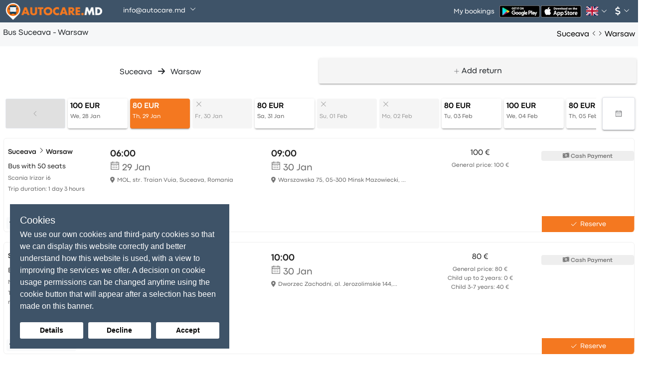

--- FILE ---
content_type: text/html; charset=utf-8
request_url: https://www.google.com/recaptcha/api2/anchor?ar=1&k=6LdrMj4oAAAAAH9rQKa2r0g-pCUEfRT3eybD7y9c&co=aHR0cHM6Ly9hdXRvY2FyZS5tZDo0NDM.&hl=en&v=N67nZn4AqZkNcbeMu4prBgzg&size=invisible&anchor-ms=20000&execute-ms=30000&cb=n9absliuqejp
body_size: 48739
content:
<!DOCTYPE HTML><html dir="ltr" lang="en"><head><meta http-equiv="Content-Type" content="text/html; charset=UTF-8">
<meta http-equiv="X-UA-Compatible" content="IE=edge">
<title>reCAPTCHA</title>
<style type="text/css">
/* cyrillic-ext */
@font-face {
  font-family: 'Roboto';
  font-style: normal;
  font-weight: 400;
  font-stretch: 100%;
  src: url(//fonts.gstatic.com/s/roboto/v48/KFO7CnqEu92Fr1ME7kSn66aGLdTylUAMa3GUBHMdazTgWw.woff2) format('woff2');
  unicode-range: U+0460-052F, U+1C80-1C8A, U+20B4, U+2DE0-2DFF, U+A640-A69F, U+FE2E-FE2F;
}
/* cyrillic */
@font-face {
  font-family: 'Roboto';
  font-style: normal;
  font-weight: 400;
  font-stretch: 100%;
  src: url(//fonts.gstatic.com/s/roboto/v48/KFO7CnqEu92Fr1ME7kSn66aGLdTylUAMa3iUBHMdazTgWw.woff2) format('woff2');
  unicode-range: U+0301, U+0400-045F, U+0490-0491, U+04B0-04B1, U+2116;
}
/* greek-ext */
@font-face {
  font-family: 'Roboto';
  font-style: normal;
  font-weight: 400;
  font-stretch: 100%;
  src: url(//fonts.gstatic.com/s/roboto/v48/KFO7CnqEu92Fr1ME7kSn66aGLdTylUAMa3CUBHMdazTgWw.woff2) format('woff2');
  unicode-range: U+1F00-1FFF;
}
/* greek */
@font-face {
  font-family: 'Roboto';
  font-style: normal;
  font-weight: 400;
  font-stretch: 100%;
  src: url(//fonts.gstatic.com/s/roboto/v48/KFO7CnqEu92Fr1ME7kSn66aGLdTylUAMa3-UBHMdazTgWw.woff2) format('woff2');
  unicode-range: U+0370-0377, U+037A-037F, U+0384-038A, U+038C, U+038E-03A1, U+03A3-03FF;
}
/* math */
@font-face {
  font-family: 'Roboto';
  font-style: normal;
  font-weight: 400;
  font-stretch: 100%;
  src: url(//fonts.gstatic.com/s/roboto/v48/KFO7CnqEu92Fr1ME7kSn66aGLdTylUAMawCUBHMdazTgWw.woff2) format('woff2');
  unicode-range: U+0302-0303, U+0305, U+0307-0308, U+0310, U+0312, U+0315, U+031A, U+0326-0327, U+032C, U+032F-0330, U+0332-0333, U+0338, U+033A, U+0346, U+034D, U+0391-03A1, U+03A3-03A9, U+03B1-03C9, U+03D1, U+03D5-03D6, U+03F0-03F1, U+03F4-03F5, U+2016-2017, U+2034-2038, U+203C, U+2040, U+2043, U+2047, U+2050, U+2057, U+205F, U+2070-2071, U+2074-208E, U+2090-209C, U+20D0-20DC, U+20E1, U+20E5-20EF, U+2100-2112, U+2114-2115, U+2117-2121, U+2123-214F, U+2190, U+2192, U+2194-21AE, U+21B0-21E5, U+21F1-21F2, U+21F4-2211, U+2213-2214, U+2216-22FF, U+2308-230B, U+2310, U+2319, U+231C-2321, U+2336-237A, U+237C, U+2395, U+239B-23B7, U+23D0, U+23DC-23E1, U+2474-2475, U+25AF, U+25B3, U+25B7, U+25BD, U+25C1, U+25CA, U+25CC, U+25FB, U+266D-266F, U+27C0-27FF, U+2900-2AFF, U+2B0E-2B11, U+2B30-2B4C, U+2BFE, U+3030, U+FF5B, U+FF5D, U+1D400-1D7FF, U+1EE00-1EEFF;
}
/* symbols */
@font-face {
  font-family: 'Roboto';
  font-style: normal;
  font-weight: 400;
  font-stretch: 100%;
  src: url(//fonts.gstatic.com/s/roboto/v48/KFO7CnqEu92Fr1ME7kSn66aGLdTylUAMaxKUBHMdazTgWw.woff2) format('woff2');
  unicode-range: U+0001-000C, U+000E-001F, U+007F-009F, U+20DD-20E0, U+20E2-20E4, U+2150-218F, U+2190, U+2192, U+2194-2199, U+21AF, U+21E6-21F0, U+21F3, U+2218-2219, U+2299, U+22C4-22C6, U+2300-243F, U+2440-244A, U+2460-24FF, U+25A0-27BF, U+2800-28FF, U+2921-2922, U+2981, U+29BF, U+29EB, U+2B00-2BFF, U+4DC0-4DFF, U+FFF9-FFFB, U+10140-1018E, U+10190-1019C, U+101A0, U+101D0-101FD, U+102E0-102FB, U+10E60-10E7E, U+1D2C0-1D2D3, U+1D2E0-1D37F, U+1F000-1F0FF, U+1F100-1F1AD, U+1F1E6-1F1FF, U+1F30D-1F30F, U+1F315, U+1F31C, U+1F31E, U+1F320-1F32C, U+1F336, U+1F378, U+1F37D, U+1F382, U+1F393-1F39F, U+1F3A7-1F3A8, U+1F3AC-1F3AF, U+1F3C2, U+1F3C4-1F3C6, U+1F3CA-1F3CE, U+1F3D4-1F3E0, U+1F3ED, U+1F3F1-1F3F3, U+1F3F5-1F3F7, U+1F408, U+1F415, U+1F41F, U+1F426, U+1F43F, U+1F441-1F442, U+1F444, U+1F446-1F449, U+1F44C-1F44E, U+1F453, U+1F46A, U+1F47D, U+1F4A3, U+1F4B0, U+1F4B3, U+1F4B9, U+1F4BB, U+1F4BF, U+1F4C8-1F4CB, U+1F4D6, U+1F4DA, U+1F4DF, U+1F4E3-1F4E6, U+1F4EA-1F4ED, U+1F4F7, U+1F4F9-1F4FB, U+1F4FD-1F4FE, U+1F503, U+1F507-1F50B, U+1F50D, U+1F512-1F513, U+1F53E-1F54A, U+1F54F-1F5FA, U+1F610, U+1F650-1F67F, U+1F687, U+1F68D, U+1F691, U+1F694, U+1F698, U+1F6AD, U+1F6B2, U+1F6B9-1F6BA, U+1F6BC, U+1F6C6-1F6CF, U+1F6D3-1F6D7, U+1F6E0-1F6EA, U+1F6F0-1F6F3, U+1F6F7-1F6FC, U+1F700-1F7FF, U+1F800-1F80B, U+1F810-1F847, U+1F850-1F859, U+1F860-1F887, U+1F890-1F8AD, U+1F8B0-1F8BB, U+1F8C0-1F8C1, U+1F900-1F90B, U+1F93B, U+1F946, U+1F984, U+1F996, U+1F9E9, U+1FA00-1FA6F, U+1FA70-1FA7C, U+1FA80-1FA89, U+1FA8F-1FAC6, U+1FACE-1FADC, U+1FADF-1FAE9, U+1FAF0-1FAF8, U+1FB00-1FBFF;
}
/* vietnamese */
@font-face {
  font-family: 'Roboto';
  font-style: normal;
  font-weight: 400;
  font-stretch: 100%;
  src: url(//fonts.gstatic.com/s/roboto/v48/KFO7CnqEu92Fr1ME7kSn66aGLdTylUAMa3OUBHMdazTgWw.woff2) format('woff2');
  unicode-range: U+0102-0103, U+0110-0111, U+0128-0129, U+0168-0169, U+01A0-01A1, U+01AF-01B0, U+0300-0301, U+0303-0304, U+0308-0309, U+0323, U+0329, U+1EA0-1EF9, U+20AB;
}
/* latin-ext */
@font-face {
  font-family: 'Roboto';
  font-style: normal;
  font-weight: 400;
  font-stretch: 100%;
  src: url(//fonts.gstatic.com/s/roboto/v48/KFO7CnqEu92Fr1ME7kSn66aGLdTylUAMa3KUBHMdazTgWw.woff2) format('woff2');
  unicode-range: U+0100-02BA, U+02BD-02C5, U+02C7-02CC, U+02CE-02D7, U+02DD-02FF, U+0304, U+0308, U+0329, U+1D00-1DBF, U+1E00-1E9F, U+1EF2-1EFF, U+2020, U+20A0-20AB, U+20AD-20C0, U+2113, U+2C60-2C7F, U+A720-A7FF;
}
/* latin */
@font-face {
  font-family: 'Roboto';
  font-style: normal;
  font-weight: 400;
  font-stretch: 100%;
  src: url(//fonts.gstatic.com/s/roboto/v48/KFO7CnqEu92Fr1ME7kSn66aGLdTylUAMa3yUBHMdazQ.woff2) format('woff2');
  unicode-range: U+0000-00FF, U+0131, U+0152-0153, U+02BB-02BC, U+02C6, U+02DA, U+02DC, U+0304, U+0308, U+0329, U+2000-206F, U+20AC, U+2122, U+2191, U+2193, U+2212, U+2215, U+FEFF, U+FFFD;
}
/* cyrillic-ext */
@font-face {
  font-family: 'Roboto';
  font-style: normal;
  font-weight: 500;
  font-stretch: 100%;
  src: url(//fonts.gstatic.com/s/roboto/v48/KFO7CnqEu92Fr1ME7kSn66aGLdTylUAMa3GUBHMdazTgWw.woff2) format('woff2');
  unicode-range: U+0460-052F, U+1C80-1C8A, U+20B4, U+2DE0-2DFF, U+A640-A69F, U+FE2E-FE2F;
}
/* cyrillic */
@font-face {
  font-family: 'Roboto';
  font-style: normal;
  font-weight: 500;
  font-stretch: 100%;
  src: url(//fonts.gstatic.com/s/roboto/v48/KFO7CnqEu92Fr1ME7kSn66aGLdTylUAMa3iUBHMdazTgWw.woff2) format('woff2');
  unicode-range: U+0301, U+0400-045F, U+0490-0491, U+04B0-04B1, U+2116;
}
/* greek-ext */
@font-face {
  font-family: 'Roboto';
  font-style: normal;
  font-weight: 500;
  font-stretch: 100%;
  src: url(//fonts.gstatic.com/s/roboto/v48/KFO7CnqEu92Fr1ME7kSn66aGLdTylUAMa3CUBHMdazTgWw.woff2) format('woff2');
  unicode-range: U+1F00-1FFF;
}
/* greek */
@font-face {
  font-family: 'Roboto';
  font-style: normal;
  font-weight: 500;
  font-stretch: 100%;
  src: url(//fonts.gstatic.com/s/roboto/v48/KFO7CnqEu92Fr1ME7kSn66aGLdTylUAMa3-UBHMdazTgWw.woff2) format('woff2');
  unicode-range: U+0370-0377, U+037A-037F, U+0384-038A, U+038C, U+038E-03A1, U+03A3-03FF;
}
/* math */
@font-face {
  font-family: 'Roboto';
  font-style: normal;
  font-weight: 500;
  font-stretch: 100%;
  src: url(//fonts.gstatic.com/s/roboto/v48/KFO7CnqEu92Fr1ME7kSn66aGLdTylUAMawCUBHMdazTgWw.woff2) format('woff2');
  unicode-range: U+0302-0303, U+0305, U+0307-0308, U+0310, U+0312, U+0315, U+031A, U+0326-0327, U+032C, U+032F-0330, U+0332-0333, U+0338, U+033A, U+0346, U+034D, U+0391-03A1, U+03A3-03A9, U+03B1-03C9, U+03D1, U+03D5-03D6, U+03F0-03F1, U+03F4-03F5, U+2016-2017, U+2034-2038, U+203C, U+2040, U+2043, U+2047, U+2050, U+2057, U+205F, U+2070-2071, U+2074-208E, U+2090-209C, U+20D0-20DC, U+20E1, U+20E5-20EF, U+2100-2112, U+2114-2115, U+2117-2121, U+2123-214F, U+2190, U+2192, U+2194-21AE, U+21B0-21E5, U+21F1-21F2, U+21F4-2211, U+2213-2214, U+2216-22FF, U+2308-230B, U+2310, U+2319, U+231C-2321, U+2336-237A, U+237C, U+2395, U+239B-23B7, U+23D0, U+23DC-23E1, U+2474-2475, U+25AF, U+25B3, U+25B7, U+25BD, U+25C1, U+25CA, U+25CC, U+25FB, U+266D-266F, U+27C0-27FF, U+2900-2AFF, U+2B0E-2B11, U+2B30-2B4C, U+2BFE, U+3030, U+FF5B, U+FF5D, U+1D400-1D7FF, U+1EE00-1EEFF;
}
/* symbols */
@font-face {
  font-family: 'Roboto';
  font-style: normal;
  font-weight: 500;
  font-stretch: 100%;
  src: url(//fonts.gstatic.com/s/roboto/v48/KFO7CnqEu92Fr1ME7kSn66aGLdTylUAMaxKUBHMdazTgWw.woff2) format('woff2');
  unicode-range: U+0001-000C, U+000E-001F, U+007F-009F, U+20DD-20E0, U+20E2-20E4, U+2150-218F, U+2190, U+2192, U+2194-2199, U+21AF, U+21E6-21F0, U+21F3, U+2218-2219, U+2299, U+22C4-22C6, U+2300-243F, U+2440-244A, U+2460-24FF, U+25A0-27BF, U+2800-28FF, U+2921-2922, U+2981, U+29BF, U+29EB, U+2B00-2BFF, U+4DC0-4DFF, U+FFF9-FFFB, U+10140-1018E, U+10190-1019C, U+101A0, U+101D0-101FD, U+102E0-102FB, U+10E60-10E7E, U+1D2C0-1D2D3, U+1D2E0-1D37F, U+1F000-1F0FF, U+1F100-1F1AD, U+1F1E6-1F1FF, U+1F30D-1F30F, U+1F315, U+1F31C, U+1F31E, U+1F320-1F32C, U+1F336, U+1F378, U+1F37D, U+1F382, U+1F393-1F39F, U+1F3A7-1F3A8, U+1F3AC-1F3AF, U+1F3C2, U+1F3C4-1F3C6, U+1F3CA-1F3CE, U+1F3D4-1F3E0, U+1F3ED, U+1F3F1-1F3F3, U+1F3F5-1F3F7, U+1F408, U+1F415, U+1F41F, U+1F426, U+1F43F, U+1F441-1F442, U+1F444, U+1F446-1F449, U+1F44C-1F44E, U+1F453, U+1F46A, U+1F47D, U+1F4A3, U+1F4B0, U+1F4B3, U+1F4B9, U+1F4BB, U+1F4BF, U+1F4C8-1F4CB, U+1F4D6, U+1F4DA, U+1F4DF, U+1F4E3-1F4E6, U+1F4EA-1F4ED, U+1F4F7, U+1F4F9-1F4FB, U+1F4FD-1F4FE, U+1F503, U+1F507-1F50B, U+1F50D, U+1F512-1F513, U+1F53E-1F54A, U+1F54F-1F5FA, U+1F610, U+1F650-1F67F, U+1F687, U+1F68D, U+1F691, U+1F694, U+1F698, U+1F6AD, U+1F6B2, U+1F6B9-1F6BA, U+1F6BC, U+1F6C6-1F6CF, U+1F6D3-1F6D7, U+1F6E0-1F6EA, U+1F6F0-1F6F3, U+1F6F7-1F6FC, U+1F700-1F7FF, U+1F800-1F80B, U+1F810-1F847, U+1F850-1F859, U+1F860-1F887, U+1F890-1F8AD, U+1F8B0-1F8BB, U+1F8C0-1F8C1, U+1F900-1F90B, U+1F93B, U+1F946, U+1F984, U+1F996, U+1F9E9, U+1FA00-1FA6F, U+1FA70-1FA7C, U+1FA80-1FA89, U+1FA8F-1FAC6, U+1FACE-1FADC, U+1FADF-1FAE9, U+1FAF0-1FAF8, U+1FB00-1FBFF;
}
/* vietnamese */
@font-face {
  font-family: 'Roboto';
  font-style: normal;
  font-weight: 500;
  font-stretch: 100%;
  src: url(//fonts.gstatic.com/s/roboto/v48/KFO7CnqEu92Fr1ME7kSn66aGLdTylUAMa3OUBHMdazTgWw.woff2) format('woff2');
  unicode-range: U+0102-0103, U+0110-0111, U+0128-0129, U+0168-0169, U+01A0-01A1, U+01AF-01B0, U+0300-0301, U+0303-0304, U+0308-0309, U+0323, U+0329, U+1EA0-1EF9, U+20AB;
}
/* latin-ext */
@font-face {
  font-family: 'Roboto';
  font-style: normal;
  font-weight: 500;
  font-stretch: 100%;
  src: url(//fonts.gstatic.com/s/roboto/v48/KFO7CnqEu92Fr1ME7kSn66aGLdTylUAMa3KUBHMdazTgWw.woff2) format('woff2');
  unicode-range: U+0100-02BA, U+02BD-02C5, U+02C7-02CC, U+02CE-02D7, U+02DD-02FF, U+0304, U+0308, U+0329, U+1D00-1DBF, U+1E00-1E9F, U+1EF2-1EFF, U+2020, U+20A0-20AB, U+20AD-20C0, U+2113, U+2C60-2C7F, U+A720-A7FF;
}
/* latin */
@font-face {
  font-family: 'Roboto';
  font-style: normal;
  font-weight: 500;
  font-stretch: 100%;
  src: url(//fonts.gstatic.com/s/roboto/v48/KFO7CnqEu92Fr1ME7kSn66aGLdTylUAMa3yUBHMdazQ.woff2) format('woff2');
  unicode-range: U+0000-00FF, U+0131, U+0152-0153, U+02BB-02BC, U+02C6, U+02DA, U+02DC, U+0304, U+0308, U+0329, U+2000-206F, U+20AC, U+2122, U+2191, U+2193, U+2212, U+2215, U+FEFF, U+FFFD;
}
/* cyrillic-ext */
@font-face {
  font-family: 'Roboto';
  font-style: normal;
  font-weight: 900;
  font-stretch: 100%;
  src: url(//fonts.gstatic.com/s/roboto/v48/KFO7CnqEu92Fr1ME7kSn66aGLdTylUAMa3GUBHMdazTgWw.woff2) format('woff2');
  unicode-range: U+0460-052F, U+1C80-1C8A, U+20B4, U+2DE0-2DFF, U+A640-A69F, U+FE2E-FE2F;
}
/* cyrillic */
@font-face {
  font-family: 'Roboto';
  font-style: normal;
  font-weight: 900;
  font-stretch: 100%;
  src: url(//fonts.gstatic.com/s/roboto/v48/KFO7CnqEu92Fr1ME7kSn66aGLdTylUAMa3iUBHMdazTgWw.woff2) format('woff2');
  unicode-range: U+0301, U+0400-045F, U+0490-0491, U+04B0-04B1, U+2116;
}
/* greek-ext */
@font-face {
  font-family: 'Roboto';
  font-style: normal;
  font-weight: 900;
  font-stretch: 100%;
  src: url(//fonts.gstatic.com/s/roboto/v48/KFO7CnqEu92Fr1ME7kSn66aGLdTylUAMa3CUBHMdazTgWw.woff2) format('woff2');
  unicode-range: U+1F00-1FFF;
}
/* greek */
@font-face {
  font-family: 'Roboto';
  font-style: normal;
  font-weight: 900;
  font-stretch: 100%;
  src: url(//fonts.gstatic.com/s/roboto/v48/KFO7CnqEu92Fr1ME7kSn66aGLdTylUAMa3-UBHMdazTgWw.woff2) format('woff2');
  unicode-range: U+0370-0377, U+037A-037F, U+0384-038A, U+038C, U+038E-03A1, U+03A3-03FF;
}
/* math */
@font-face {
  font-family: 'Roboto';
  font-style: normal;
  font-weight: 900;
  font-stretch: 100%;
  src: url(//fonts.gstatic.com/s/roboto/v48/KFO7CnqEu92Fr1ME7kSn66aGLdTylUAMawCUBHMdazTgWw.woff2) format('woff2');
  unicode-range: U+0302-0303, U+0305, U+0307-0308, U+0310, U+0312, U+0315, U+031A, U+0326-0327, U+032C, U+032F-0330, U+0332-0333, U+0338, U+033A, U+0346, U+034D, U+0391-03A1, U+03A3-03A9, U+03B1-03C9, U+03D1, U+03D5-03D6, U+03F0-03F1, U+03F4-03F5, U+2016-2017, U+2034-2038, U+203C, U+2040, U+2043, U+2047, U+2050, U+2057, U+205F, U+2070-2071, U+2074-208E, U+2090-209C, U+20D0-20DC, U+20E1, U+20E5-20EF, U+2100-2112, U+2114-2115, U+2117-2121, U+2123-214F, U+2190, U+2192, U+2194-21AE, U+21B0-21E5, U+21F1-21F2, U+21F4-2211, U+2213-2214, U+2216-22FF, U+2308-230B, U+2310, U+2319, U+231C-2321, U+2336-237A, U+237C, U+2395, U+239B-23B7, U+23D0, U+23DC-23E1, U+2474-2475, U+25AF, U+25B3, U+25B7, U+25BD, U+25C1, U+25CA, U+25CC, U+25FB, U+266D-266F, U+27C0-27FF, U+2900-2AFF, U+2B0E-2B11, U+2B30-2B4C, U+2BFE, U+3030, U+FF5B, U+FF5D, U+1D400-1D7FF, U+1EE00-1EEFF;
}
/* symbols */
@font-face {
  font-family: 'Roboto';
  font-style: normal;
  font-weight: 900;
  font-stretch: 100%;
  src: url(//fonts.gstatic.com/s/roboto/v48/KFO7CnqEu92Fr1ME7kSn66aGLdTylUAMaxKUBHMdazTgWw.woff2) format('woff2');
  unicode-range: U+0001-000C, U+000E-001F, U+007F-009F, U+20DD-20E0, U+20E2-20E4, U+2150-218F, U+2190, U+2192, U+2194-2199, U+21AF, U+21E6-21F0, U+21F3, U+2218-2219, U+2299, U+22C4-22C6, U+2300-243F, U+2440-244A, U+2460-24FF, U+25A0-27BF, U+2800-28FF, U+2921-2922, U+2981, U+29BF, U+29EB, U+2B00-2BFF, U+4DC0-4DFF, U+FFF9-FFFB, U+10140-1018E, U+10190-1019C, U+101A0, U+101D0-101FD, U+102E0-102FB, U+10E60-10E7E, U+1D2C0-1D2D3, U+1D2E0-1D37F, U+1F000-1F0FF, U+1F100-1F1AD, U+1F1E6-1F1FF, U+1F30D-1F30F, U+1F315, U+1F31C, U+1F31E, U+1F320-1F32C, U+1F336, U+1F378, U+1F37D, U+1F382, U+1F393-1F39F, U+1F3A7-1F3A8, U+1F3AC-1F3AF, U+1F3C2, U+1F3C4-1F3C6, U+1F3CA-1F3CE, U+1F3D4-1F3E0, U+1F3ED, U+1F3F1-1F3F3, U+1F3F5-1F3F7, U+1F408, U+1F415, U+1F41F, U+1F426, U+1F43F, U+1F441-1F442, U+1F444, U+1F446-1F449, U+1F44C-1F44E, U+1F453, U+1F46A, U+1F47D, U+1F4A3, U+1F4B0, U+1F4B3, U+1F4B9, U+1F4BB, U+1F4BF, U+1F4C8-1F4CB, U+1F4D6, U+1F4DA, U+1F4DF, U+1F4E3-1F4E6, U+1F4EA-1F4ED, U+1F4F7, U+1F4F9-1F4FB, U+1F4FD-1F4FE, U+1F503, U+1F507-1F50B, U+1F50D, U+1F512-1F513, U+1F53E-1F54A, U+1F54F-1F5FA, U+1F610, U+1F650-1F67F, U+1F687, U+1F68D, U+1F691, U+1F694, U+1F698, U+1F6AD, U+1F6B2, U+1F6B9-1F6BA, U+1F6BC, U+1F6C6-1F6CF, U+1F6D3-1F6D7, U+1F6E0-1F6EA, U+1F6F0-1F6F3, U+1F6F7-1F6FC, U+1F700-1F7FF, U+1F800-1F80B, U+1F810-1F847, U+1F850-1F859, U+1F860-1F887, U+1F890-1F8AD, U+1F8B0-1F8BB, U+1F8C0-1F8C1, U+1F900-1F90B, U+1F93B, U+1F946, U+1F984, U+1F996, U+1F9E9, U+1FA00-1FA6F, U+1FA70-1FA7C, U+1FA80-1FA89, U+1FA8F-1FAC6, U+1FACE-1FADC, U+1FADF-1FAE9, U+1FAF0-1FAF8, U+1FB00-1FBFF;
}
/* vietnamese */
@font-face {
  font-family: 'Roboto';
  font-style: normal;
  font-weight: 900;
  font-stretch: 100%;
  src: url(//fonts.gstatic.com/s/roboto/v48/KFO7CnqEu92Fr1ME7kSn66aGLdTylUAMa3OUBHMdazTgWw.woff2) format('woff2');
  unicode-range: U+0102-0103, U+0110-0111, U+0128-0129, U+0168-0169, U+01A0-01A1, U+01AF-01B0, U+0300-0301, U+0303-0304, U+0308-0309, U+0323, U+0329, U+1EA0-1EF9, U+20AB;
}
/* latin-ext */
@font-face {
  font-family: 'Roboto';
  font-style: normal;
  font-weight: 900;
  font-stretch: 100%;
  src: url(//fonts.gstatic.com/s/roboto/v48/KFO7CnqEu92Fr1ME7kSn66aGLdTylUAMa3KUBHMdazTgWw.woff2) format('woff2');
  unicode-range: U+0100-02BA, U+02BD-02C5, U+02C7-02CC, U+02CE-02D7, U+02DD-02FF, U+0304, U+0308, U+0329, U+1D00-1DBF, U+1E00-1E9F, U+1EF2-1EFF, U+2020, U+20A0-20AB, U+20AD-20C0, U+2113, U+2C60-2C7F, U+A720-A7FF;
}
/* latin */
@font-face {
  font-family: 'Roboto';
  font-style: normal;
  font-weight: 900;
  font-stretch: 100%;
  src: url(//fonts.gstatic.com/s/roboto/v48/KFO7CnqEu92Fr1ME7kSn66aGLdTylUAMa3yUBHMdazQ.woff2) format('woff2');
  unicode-range: U+0000-00FF, U+0131, U+0152-0153, U+02BB-02BC, U+02C6, U+02DA, U+02DC, U+0304, U+0308, U+0329, U+2000-206F, U+20AC, U+2122, U+2191, U+2193, U+2212, U+2215, U+FEFF, U+FFFD;
}

</style>
<link rel="stylesheet" type="text/css" href="https://www.gstatic.com/recaptcha/releases/N67nZn4AqZkNcbeMu4prBgzg/styles__ltr.css">
<script nonce="CQ5NTV8rUif74jaGQv59GA" type="text/javascript">window['__recaptcha_api'] = 'https://www.google.com/recaptcha/api2/';</script>
<script type="text/javascript" src="https://www.gstatic.com/recaptcha/releases/N67nZn4AqZkNcbeMu4prBgzg/recaptcha__en.js" nonce="CQ5NTV8rUif74jaGQv59GA">
      
    </script></head>
<body><div id="rc-anchor-alert" class="rc-anchor-alert"></div>
<input type="hidden" id="recaptcha-token" value="[base64]">
<script type="text/javascript" nonce="CQ5NTV8rUif74jaGQv59GA">
      recaptcha.anchor.Main.init("[\x22ainput\x22,[\x22bgdata\x22,\x22\x22,\[base64]/[base64]/[base64]/[base64]/[base64]/[base64]/KGcoTywyNTMsTy5PKSxVRyhPLEMpKTpnKE8sMjUzLEMpLE8pKSxsKSksTykpfSxieT1mdW5jdGlvbihDLE8sdSxsKXtmb3IobD0odT1SKEMpLDApO08+MDtPLS0pbD1sPDw4fFooQyk7ZyhDLHUsbCl9LFVHPWZ1bmN0aW9uKEMsTyl7Qy5pLmxlbmd0aD4xMDQ/[base64]/[base64]/[base64]/[base64]/[base64]/[base64]/[base64]\\u003d\x22,\[base64]\\u003d\x22,\x22MnDCnMKbw4Fqwq5pw5nCmMKGKkBLJsOYO8K5DXvDhRfDicK0wqUEwpFrwq/CgVQqYV/CscKkwofDksKgw6vCnB4sFGY6w5Unw53Cl11/M1fCsXfDh8Ocw5rDngvCjsO2B0TCqMK9SyXDicOnw4c4UsOPw77CuE3DocOxDMKeZMOZwrzDn1fCncKzasONw7zDrSNPw4BZWMOEwpvDoEQ/wpI1wozCnkrDlDIUw47CgEPDgQ4qKsKwNC3CnWt3M8KXD3sELMKeGMKuchfCgT/DicODSXlYw6lUwoAjB8Kyw43CgMKdRk/CtMOLw6Q4w5s1wo5BYQrCpcOEwooHwrfDjiXCuTPCtcOLI8KoajN8URdDw7TDsygLw53DvMK5wq7DtzR0KVfCs8O0BcKWwrZncXoJc8K6KsODIg1/XEfDh8OnZX1+wpJIwr00BcKDw63DpMO/GcONw5QSRsOJwojCvWrDuBB/NWl8N8O8w5cVw4J5a2kOw7PDr0nCjsO2D8ORRzPCrcKCw48Ow6o7ZsOAC2LDlVLClMOSwpFcSMKNZXc2w4/CsMO6w71pw67Dp8KYV8OzHCpBwpRjBllDwp5/wrrCjgvDqT3Cg8KSwq/[base64]/Cpi7CjMOow4tYwpXCv8KyL8KXw7IvZk4BIW3DjsKbC8KSwr7CmHbDncKEwpvCl8KnwrjDrQE6Lh7CghbCskkWGgR/wpYzWMKlLUlaw6zCnAnDpHXCv8KnCMKOwrwgUcOQwo3CoGjDhgAew7jCg8KFZn0swqjCsktVecK0BlTDkcOnM8OtwoUZwocvwq4Hw47DlSzCncK1w4sMw47CgcK/w5lKdQbCsjjCrcO/[base64]/DsFzDncO9woHCrcO+GcKkNsK4VcKfwpnDs8OtB8KHw4jChcOOwpoXfgbDpFjDlF9hw7h5EsOFwoJ6NcOmw5c5cMKXIcOmwq8Iw5xmRAfCpMK0WjrDkj/[base64]/ChXHDhMKDwqQSGUZXwrYIw7N1wpFzBFAYwqPDhMK5GsOxw6TCm1M2woYhDhZWw6LCusKkw4R0w6LDhR0Bw6bDjQFzU8OSCMO7w5fCqkNpwoDDizM6LlHCvg8Mw5Iiw6LDridgwoAFAjnCp8KLwr7Cll/DoMOmwrYmY8KzUsKHLTU2wpHDlAXCh8KafwdgSh8uYgnCox0saA8qwqA2Cjk0XsOXwoAJw5XDg8O3w5DDmsKNGggQw5XCucKEIhk1w4TDuAEkK8KLW19GfmnDh8Osw73DlMOvZMOycEg6wrBgTjjCp8OwVkPCkcOhEsKAbm/[base64]/CpGoiwpxveMKLw4jDrsOhPlMvw6fDlF3CmcObJj/[base64]/[base64]/[base64]/w6zDk8O1wrrDnnQ0w4jDkFgOTAVzw5p7HsKzwo7CoHbDkVXDn8OgwrcHwo52BsOPwrnDrxECw6JEBAUYwol3Ei8lb29XwplOcMKiFMKhLUMWQsKHMC3Do1/CjnDDksK1wpPCvsO/w7phwoI2YMO2UcOqEwEPwqF6wptjLkHDrMOEIH5ywpzDtU3CsizDi23CtwvDtcOpwptpw6txw7JvcDPCsmPDmifDv8KWKA8+KMOEeSNhEW/DhEwIPxbCqVVHO8OQwo1NCiEcRzPDucK7JUh9w73DpC/DhcKqw5hXE1HDo8O9FVDCohQ2V8KUTEsow6vCjnTCoMKUw6JIw70fEMK6aFzDrMOvwoNxTwDCn8KmZhjDjMOMWcO1wqDCixk4wpfDukdZwrMBFMOjFm/CvlfDpzvCnMKUOMO8wp0+c8OnC8OFRMOycMKDBHzCkCR5fMK8bMKqdjAmwoLDhcOdwq0mWsOsakTDmsOYwrrCngMoL8KqwoBBw5R+w7fCrGIVA8K5wrV2FcOlwq4nY09Xw5HDusKHG8KOwqjDvcKCK8KsAQDDi8O2wpZJwqLDkMKPwozDlMOmZcOjDjU/[base64]/w6bDiMK8fcKwwpNEwqzDhxg4wp3CnMO9VsOdD8KUwrzCtsObG8OxwrZuw6fDs8KBQjcAwqzChGF1w4pvMGxhwpvDtSjCtEPDoMOTJzLCuMOcemtxfTsAwoQsAiIef8OtfE9AIn87MCBVNcOEEMO6D8KdEMK/wr43EMOpI8O2UXDDj8OHWD3CmS7DisOPd8OpDmJfTcK6SA7CjcOYTsO/w50lO8OQN1/CjFBqYsKOw6/[base64]/Cl1zDn8KPfwzDonDDqwhXwqHCssKyw6Icw7TCvsOdEcOuwq/Cl8Obwrd4TsOwwp/DrT3DsH7DnR/DgiXDoMOnesKZwqTDpsKcwoHDnMOdwp7DsnnDt8KXf8OSLkXCmMOVfsKqw7AoOWVFD8O8fcKkUlZaUk/[base64]/CksK5woLDiH85w7TDllLCk8KFwrjChRPCrzc3GX0DwqHDkmnCk0tCb8OTwqc7NxrDqRohE8KKw4vDsG59wo3CncOrdx/CvUvDr8KsRcONPGXDisKZQDkqdjIzcksCwqjCkB3CkRRGw7TCtxzCj21UOMKxwozDsWzDmlwtw7vDkMOdPi3CnMO4YsOIPFAlMwTDoA9AwocpwpDDoC7DkAMCwrnDkMKMbcKDMsKnw6/DucK9w7h7F8OBIsKnDlnCgSrDhEsXCgXCrMK4wps+aSt3wqPDiSwuYRDDhwhEL8Ooen10woDCkAHCmAYUw75mw651N2nCi8KFGmFWKzdCwqHDoRkhw4zCisKaRQ/CmcKgw4nDqUzDjF3CscKLwp/[base64]/[base64]/DrSLCmXA+wrLCiiXChMKfw7DDnzbCl8OJwoDDjMKTZcOeJjfCoMONK8KsAh5pf1ZqfCPCsn4Hw5jCmnXDrk/CsMOuBcOLKU8kC0HDkMOIw7MSBgDCpsKmwrLDpMKLw7onPsKXw4dSa8KKOsOdRMOSw57DsMK8A3zCrRpsKQtEw4YPNsO9fAUCWcOKwpPDkMOgwrxdZcOKwoLDlXY/[base64]/DmCPDhlAMBMOywoDDkMOzEhXCjMK7CcOkw4MiVHfDm3gMw4/[base64]/DnTUdwrk/w7HCgA3Cnn7CjyzCncORGsKDw5M7woQ0w7owGcOYwpPCsHgEZsO9cX/DjEnDlMOFUh7CqBtnT2ZPG8KVajcewpQmwpDDrWtBw4vDn8KcwoLCrjY9TMKEwpXDk8ONwptywookPmgJVwDDtFrDmyfDnG/CkMKJEcK/[base64]/CisOZDB7CmMO5woAPLC93w645YDNlw6teRsKFwrjDsMO0P242JQ7DnsKgwpnDinPCk8KeVMK3dz/DjMK7FWjCmRFQFRhzY8KrwpHDkcKjwpbDlDc6DcKyP3bCvW4Kwq1DwoPCkcK2LDh8asKrVsKpKzXDvm7DqMOmJV82T0Y0wobDuljDjjzCjjjDoMOzEsKIJ8KnwpLCqcOYEgFYw47DjcO/[base64]/[base64]/CssK3ecOrOsO5L3bDoVTDtGDDiVR4w5bCksKNw4sgw6vDuMKIH8OmwpBcw73ClcKaw5/DlsKLwqDDhwrDjSzDtX4ZCMKEBsKCfz1RwpAOwp1hwr3Cu8O7Cn7CrkxhCcKJOwHDiUIvB8ODwrTDnsOnwpjCisOaDFjDgsKew44dw63DqF7Drm4awr3DjUE5wqjCn8OFZ8KgwpHClcK+BzMiwr/[base64]/[base64]/[base64]/[base64]/CrBMiFMKKS25oU8O1w4Igwr5aKR3DsCAHwrlQw53CusONwqsAC8KTwoPCq8O0d1HCncO7wp0aw6BNwp88HMK2wq5Pw5V5UBvDmBDCtMKTw4Igw4Jnw6LCj8K+B8KOUgDDmsOXG8OyE13ClcK/UTPDuVZ+cD7Dvx3Di3cCBcOxD8Kkwr/[base64]/Dr1nCq8O5C8ORZV0GECBGesOmwqLDlxp3ayLDnsOBwrPDl8KmZsKnw7x/bTjChcKGbzA/w6jCvcOjw4Nqw7kFw5rDmMO3V1kSd8OUE8Omw5LCocKLQMKRw4ErCsKcwprDtStZaMKbdsOpDcOaGMKKBxHDhcODT2BoATtGw69JGhdCF8KRwoBjWQxmw68Gw77CgyzDolBYwqlPXRHClcKYwoE/ScO1wr5rwpLDj1LCsRh9JkTCmMKYSMOlC0XDnmXDhAU1w6/DgEJHOcK+wqY/[base64]/Ci8OOCEY/[base64]/DuMK9w7TDsMKhw6RpD8O7w4wTIcK+E21CwqHDrAsXQ1orOhDDrnHDkThCRT/Cj8Oaw7hRcMKoFRFJw5VxV8OhwrAnw7rCoDQ+VcKswpdzdMK7w7keRTJRw744wroJwqjDl8Kuw6zDr1F9wpckw7TDhV4QZ8KPwro1fsKQPkTCmjfDrVg4fcKDTmDCiFVzK8K3IsKbw7XCqh/DrX4Ewr9WwoRQw7RKw4TDjcOxw4HDt8KUSiLDtB4AZmBsKR0mwpFHw5gwwplew40gCQHCtDTDhMKxwqMzw4V6wo3Cs3gFw5bChwjDqcKzw47ClXrDpz/CqMOiSyNlcMORwo9Zw6vCoMOAwq1uwp18w5hyQMKwwoXCqMKIOVvDk8Oyw7dswpnDnxY5wqnDtMKmDQdhR07DtDtXS8Ozbk/DtMKmwpnCmAjCpcOYw5HClMKwwpRMbsKRNcKDMMOBwoLDkEJzwpR0wo7ChUBkPcKqacKLfBXDunkWIMK9worDtsOqVANYJV/ChFXCu17CqT80OMOkHsOrBHbCqX/DhRfDjGbDtsOxdcOfwp/Do8O9wqtGDz/[base64]/CpRrCuhAVwp3DmsKSwqXCjMOmw4rCkMK8wrxkw73CjsKBBcKAwofCvCFSwoMJdSXCicK6w7LDvcKEL8Oac23CpsOxWR7CpXfDisKnwr0XD8K1wpjDhWrCg8KtUytlRcK8QcO/woPDj8KFwooFwpfDg28dw7LDkcKPw7VnEsOIV8K7XVTCl8KDC8K0wrtaJEApWcK2w5xfwqRALcK0FcKLwrTCtTDCo8KrLcO4Y3DDrsO5dMK+MsOgw4pewo3DkMKGWhc9dMOFbgcyw41hwpReUjAlRcOSQ1lIdsKPfQLDp3LDicKDwqVtw7/CsMKzw5jDkMKWJWwFwoRtRcKQChbDtsKEwpxwUQlMwpnCuG3DiBEmf8OiwrAMwrtZRsO8Z8KhwobChFFoZg9of1TCnUDDv37CssOTwqXDpMKFAsK6AEgUwrbDhicYA8K8w6rCq0cmM33CkiVewppuL8KbCm/[base64]/GMKbw4hmw7cYTSHDi8Oew7XDjhBEwobCnGxzw4XCnEMqwoTDqV1LwrlYNj7CnWLDncKTwqLCmsKFw7B1woDChcKld3DDucKFVsKjwpF3wpsZw5nCjzcjwpI9w5fDlABNw4rDvsObwqhrZzjDrHYywpXCqVvCgyfCgcORLsOCVcKrwpnDosOZw5bCmcKsGsK4wq/[base64]/DtcKODQAiDsKcY8O6wr/[base64]/CtksIw4VkN8O1DsKNwrLCsktGRsO0w67CkCNKw73CssOmw7xAw4fCkcK5LgnCj8OXYVg7w6jCscKUw48hwrkHw7/DqB5Rwq3DnnV4w4PCocOpG8KHw4QNecK8wrtww6U3w7/DssOUw5AoCMO0w7nCuMKPw7h8wqDCicK/[base64]/[base64]/DuxPCn8Oaw6VcM1omwos5KsK6ecOxw61VwoQ5GcO7w6zCv8OJR8OqwrFuAiPDtW9mGsKbfUPCgX89wpjCtWwQw5haP8KRR1nCqTjDmcOabG/Dn08lw4dxSMK5FcOsc1Q7VEnCt3TDgcKcT37CoR3DpGhTEsKrw4ovw5LCksKQazNlHE8WGMOmwo/Dh8OIwpzDsXFsw6dcQlLCjcOqISbDicOjwoM2K8K+wprCtB0Gf8KPFgXDlCfDhsKBSCkRwqpKejbDhAYiw5jDsg7CnB1dw4ZCwqvDtVMpVMOvZ8K/w5YLwqQIw5ArwrHDq8OTw7XCtDDCgMOoSFHCq8KTI8K2c1bDsBAuw4o5IcKfw4XCr8Osw6l9wpxWwolJYgnDqXjCiCIhw6zDgcOhRcOjLFkfwpwCwp3Ct8KQwoDCh8K/[base64]/Dt3jDl8KhQyvCpMKtPMK4wrTCllbDgDxZwqgYE0PDgcKZE8KTKMOBW8ORDcKVwok1BATChzrCnsKBQMK2wqvDjRTCvzYTw5/DjsKPwqjCqcKcYQ/ClcOAw7IKNhDCm8KWCGFxDlvCgsKVUDMjZsOTCMKEccKPw4DCj8OIZcOFYMOPw54Gb0zCp8Odwp/CjsO0w70hwrPCjRtsCcOXOTTCrMOJcz9Kw5Vvw6BVUsKrw6UOw4V+wrXChlzDpsK3dcKswq13w6N6w4vDv3kLw6rDpgXCk8KQw69bVgxzworDlmVfwoN3VMOnw7PDqlhjw53Cm8KREsKxGx7CoDDCj1NywpxUwqQLFMKfcGlswq/DjMO0w4LDtsOcwoHChMKcCcKdO8OcwrDCg8K3wrnDncKnMcOjwrsdwqRCWsOPwqnCnsOuw7vCrMKaw5TCuFEwwqPCtmJtFwzCsWvCjAEOwqnCpcOEHMOXwrfDuMOMw7Y1AxXClELChsOvwrbCox9Kw6IFA8Kyw7/CtMO0wpzCisOSAcKAH8KQw6DDpMOSw6PCvRzCg2A2w7DCiS/[base64]/ClirCoMOoQVwCw5s5wocYwqAsKHMqwoFuw67Di2ljJsOBUMKVwpxDTkYhMlfCgQIHwr/DuGTDhsK5aV7DpMKJBsOKw6nDocOxK8OTFcOrOXHCicOsN3JXw5cnecOSMsO3wp/DtTsIPQvDoDkew6VhwrsGYjUVGMKjesKHwrcnw6Eqw49VScKOw7JNw7psZsK7C8KYw5ALw4jCv8OiFwFNMx3Ct8O9woHDsMOKw6bDm8KBwrhHOV7CtcO5L8OBwqvDqQptUMO+w5BgEjjDq8Ogw6PCmy/Ds8KxbnbDnyTDtDdDDcKXWSjDnMKDwqw/wqXDiUk9DmBiEMO/[base64]/woTDjhHDsT3Dhiptw7diMU/DosOKwozChsOOw4jCmcOdVMKjbcO8w67CpErCssK6wphQwojCrVV2w5/DlMKSHBQAwo/[base64]/[base64]/w6VfwrfDpVHCnMOfwotcSsK+wo/DqcOkw7DCncKXwr9yEjDDvyRIVcOww6jCusKmw4jClsKFw7bCqcKELcOYTmbCssOhw7w4CFZQLcOOOi/CvcKVwojDgcOWV8K+wrnDoGLDlMOMwovDv0pew67Cn8K/MMOyNsOGQEQpS8KhUxIsCgTDozZDw7Z3CT9SM8OHw4/CnHvDhErDtsOuW8OqZsOgw6TCscKjwo3DlQo4w7JVw6g0QXgYwrDDvsOoIRdqCcKPw4BUBMKKwqDCrCrDvcKnFcKMb8Ole8K9bMK2w71jwr1Vw60xw64HwrAMVwLDgg/[base64]/fGHClsOwXDBJw6dwwpwOQhV/QFEew6jDr8KAwr9ew4wFCnRFXcKdOTBYK8Ktw43Cg8KIG8O+WcOvwonCvMO0NcKYBMKww7JIwrwiwo7CrsKRw4gHwoNMw77Dk8OABcKtR8OFYRfDqcKXwqoJK1XCh8O3EGvDgmbDqG7Cl1cMcm/CogrDmUwNJE58aMODc8Onw5N2OWPCnAVfEcKdczl6wpgZw6nDl8K1LcKmw6/Cr8KBw6VZw6lHOsK8CEzDvcOObcOew5rDnTXCm8OmwqEaOsOqCBLCq8OqBkBxE8Ogw4rCjwXCh8OwSkNmwrvDtG3CucO4wpPDusKxURPDkMKxwpDCjXLCpn5Gw6DCocKXwrhhw7YYwrXDvcK4wrjDrQTDqcKxwovCjGt/w606w50nw5zCqcKkZsK+wogKA8OSSMKXbxLCg8Kawq0Ow7jCqxzChis3UxHCkhMmwp/DiRsCai/Dgi3CusONdsOLwpIUQEbDu8KxEk4cw6jCh8OWw7zCpcO+UMOxwoVkEHTCtcO1TEI+wrDCqlHCjcKbw5jDvH/CjUnCvcKzGms0aMKOwrc5VVLDo8Knw619AnnDrcKXeMORXV8YPcOsehYBScKrTcKDZA8yccONw5LDssKcScKDLylYw53Do2BWw6nChX3DjcKGw50NC1HChsKuQsKdMsO6c8KNJxpTw7UUw6jCs2DDoMOND2rCgMKpwpXDhMKWBcKnJGIVOMK/w5jDkigzHk4gwqHDhMOjPMKOGF5nQ8OUwqjDm8Ksw7N9w5DDt8K9AgHDuWJaUy0DesOuw45dwqTDuUbDjMKxEcO7dsOUG2VVwrcaKzpFA2Z/wp52w7rDtsKeeMKfwoTDnRzCuMO+DMKNw6Vnw5Few5cCcWpISj3Cph8xdMKGwptyTm/Cl8K2ZBxfw5V5EsO4ScOkeSY3w6wjKsOew6PCsMKnWi/[base64]/[base64]/w7XDnMOqw4jCowTDrjQ4DBnClwN4Lk/CgsOTw5sfwpTDk8KZwrDDjxs7wrMbNV7DoG0gwpnDqzjCkU5iwrzDgHDDsDzCqcK/w4oEBcOiFcKaw6nDuMKKeFcEw5zDkcKoKBRLLMO2bx/DgBMMw63DhUxSfcOhwopWOhjDqFZPw5nDuMOlwpYxwrBlworDocOYw71SFWnDqzlawrc3woPCpsOkK8K8w4TDgsOrVRZ8wp97XsO8KCzDkVIoWWPCvcKKRGPDjsOiw7TDkhEDwqTDusOhw6VEw4vCv8KKw6nDrcKSacKWZG8baMK3wo9WXHrCnsOLwq/CnX/[base64]/DsQ8LEMKyVMK8AQIYdMOjQ3nCjT3DicKcIsKsQMK/wp7CjcK5ZgjCicK/wpbCtyNZw5vCn2UdaMOYaw5AwrvDsCbDo8KOw6TCvMO4w4J6LMKVwrHCjMO1HcO+wpdlwp3CncK0wqjCpcKFKEQ1wo5mUU7DgF3DrSvCgA/CqRzDqcONHT0pwqnDsWvDmFF2cSvCqMK7N8K4w7rDrcKKLsOuwq7DlcOxw7MQL3c4F3kQe1w2w53Cg8KDwpPCq0EEYSMCwqXCmSIwc8OjZkR+GcObJ0opZy7Cn8K/woEOLlPDt2jDgljDpsOQWcKyw5IUfcOgwrbDmXjCrjXCsTnDvcK8FkV6wrd/wp/[base64]/Co8OKJBTChsOmwr7CikXCrcOha3xZD8Oyw5rDjnRUw6/CqcOBWsOFw6daGsKNTnDCvcKAwpDCiR7CoDAfwpgvYVtcwqLDtA5Cw6Fmw7vCuMKLw5/Dt8OgM3c6w580wqcDEcKlbRLCjzfCh1hLw6nCgMKRHMKzbG9AwqZLwrjCgCQUaxkFJysPwpnCgMKMP8OXwq/CkcOeKQUnJj5EEk3DlgzDmsKcfHfCl8OEO8KoT8O8w4AFw7skwrHCiltFAMOXwrI1dMOQw5rDmcOwVMOhUzjCtcKnNSLCgMOhBsO+wpnDjGDCtsO7w57DrmrChQ/Cg3fDqjAlwpYUw4R+ZcOnwr8VchVkwq/[base64]/MgtoeHd4eMOXF8OmS8OYw5pAVw5xwoPCocOiUcOXQ8OHwpPCs8K7w4/CklbCj0sAccOxXcKqIcK7JsOVAcKLw7MTwpBuwo/DssOEZhJMUsKrw77Co2rCoXlRPsK9Ph4CTGPDvXgEP2rCiX3DrsOmw7/CsXBawoXCjUkFbmtYbcKvwrIUw4wHw7gYfDTCjAdyw44cZ0fDuzPDlE/DgsOZw7bCpSJWG8OswqHDoMO3OQNNVwIywqkCSsKjwqDCjUEhwq13SUpIw4VSwp3CsD8ySg96w65OSsKjDMKpwr7Do8KqwqRfw4XCuVPDisOcwopHBMKLwokpw5RkHnpLw5USacKhNi7DrsObAsO/UMKWB8O3FsO+ERDCicKmOsOHw7s3EwEzwrHCkHvCpRDDu8KRMQPDmVkuwr9/PsKYwpAVw48ba8OtOsK4DV0VahQkw55pw5/DtBvCmgASw6bCm8OTNwA2c8OjwpHCp2AIw6oxb8Oyw6/CuMKbw5LCsETChidGf2Q1YcKODsKWYMOUUcKqwq95w6N7w5MkU8KQw6B/[base64]/wpFJwovDtsKkwqI6Sk3Cu0/DtMOqaVPCucOLF1PCn8KtwpEvXFYCEwhJw7U4Q8KkRmdAMiQGHcOTAcKdw5EzVyPDqE4Qw6AjwrJjwrLCr1nCscO/[base64]/DkMKzMlEFw6TDgG5ZSCbCjMKPw6ITwpp0IU52ZMKUwpPDlWTCnMOJa8KDaMKuBsO8UlHCo8Ogw77Dig0kw4rDj8KCwprCoxxcwrDCh8KDwopSw6pLw6bDvQMwE0DCisOhXcKPwrFgw5/Dg1LCv1Ifw513w4PCqx/DtClLPMOfHGnDu8KPAQ3DswE9JsKNwoDDj8KhRMKjO2V4w6dTJ8Kiw5/CmMKvw6HCkMKsXwY2wrfCgwpBCsKVw67DhgcpHSzDh8KWwrBOw4LDhVdIOMOqw6DCuxzCtxFSw57CgMOpw5LCosK2w74kRcKkcEIqDsOOEH0UFjd/[base64]/w6xoNsKowo3CoGvCscOUw6wVwrPCh8K1w5bChzhgwo3CjABxIMOxEQVhw7nDp8OBw6XDixt2U8OAK8O6w61fdMODEHhmwpoke8Ojw6pRw5YXw5/DtUsvwqLCgsK9wo/ChMKxGFkDVMO0WjzCq2XDgQZbworCkMKpwrLDvA/[base64]/DtMOew6ZQSsKCwrDDiMKyNQA9VXrDh1E4wpNRfMKjJsOswoIXwoUCw7rCg8OLD8K4w7dpwobCsMOpwrw8w5nCv2/DssOpKX5vwrPChX06bMKTR8OXwo7CjMOgw7rDkEPDpcKAeUYBw57DonnCi2TDqFzCscK6wpUFwqTCncO1woV7fHJrLMOhUm80wpbCtyFSbQdVRsOkVcOWwrnDugQfwrTDmDB6w4nDtsODwp9bwoDCukDCnHLCkMKLRMKIb8O/wqgjwoRZwoDCpMObe3tBdg3Ci8Ktw7hyw4vCrRM0w7x5b8K5wpPDgcKSIMKDw7XDvcKtwp1Pw50wYgxqwpMXCzfCpWrDhsOFR1vCrXLDjR4dFcKowrfCo0IJwoXDj8KmZXIswqTDssO+JMKpNSvCjCbCqxERw5dyYTHCscO0w4oPTE/DqB/[base64]/woBQVRsNw7HCtXbDo8ORTsK8wrnDsWd9wplAw4glwqTDtsKewqNZLXLDqzbDiC/CgMKIcsK+woUJw77Di8OmeRzCv0PDnl3DiAzDocOGdsOsKcOjW37DscK6w5DCh8OOY8Kbw7rDtcOXdMKdAcKYNMOMw55ufsOAHsOvw7HCkMKVwqE/wqtfwrk/w5wewq3DmcKGw5XDlcKLQDs2YA1TdkN1woEAw5LDt8OrwqvCpUDCrMKuMjY9w4x6LEsVw4JQTlDDjjzCqgcUwplmw7kow4Byw5s1wovDvSxcUMOdw6/CqCFPwrjCgmvDkMKIRsKUw5fCiMKxwrTDkMOJw4HCpg7Csnglw7HDnWctCMOBw6MFwonCry7Cu8KxfcKgwrXDhsOADsKEwqRLLxHDqcODOSZ/IwpOTEwvFQfDmsOrBCgPw4V7w6hVCBl8wpHDisOHVRVLbMKLJ3lNZh8ufMO7JsOnBsKSH8KKwroDw69AwrQKwoYMw7xWQjczHVxrwrgMZy3DuMKMw6A4woXCuXvDrjjDn8Kaw6jCjC3CosOvSMKewrQHwqnCg1sQNRAzFcKlMB0LIMKHNsK/XF/CpwvDi8OyZghhw5UWw5kHw6XDnMOQdSdIScKkwrbDhijDu3rCjMOWwoDCilJSVzIJwpJ0wpXCplPDgV3CjBFJwqrCgG/Du07CnBLDq8O7w5Q2w6BePknDgsKtw5Iow6kgCMKMw6PDv8Okw6jCnDF8wrvCtcKkBsO6worDlsOWw5xaw5PDncKUw6YYwo3Cm8Ozw742w6bDqnM3wqLCqsOSw6JFw7NWwqk8PcK0cDbDqy3DiMK1wr5Ew5DDocKoCx/CtsKBwqfDj05nN8Kmw7VywrDCisKLd8K/KR7Cmy7CgjbDkWUAGMKKZ1XCpcKhwpAxwoMbaMK+wpPCqy/DqcO6KULCulk8DsKiYMKfPHrCtxHCrl7Dv3drYMK1wrXDqhpgOmMXdjVjUEVmw5E5KAvDnU7Dm8KBw7LClkgEaHjDpzh/f1vCssK4w7MZUsKnb1YswqFxIX5fw7/DtMOIwr/ClgM6w59WRDdFwrRSw6PDmzdAwr9YGcKgwoPCp8KQw783w6hsdMOqwqnDtcKDG8O5wpzDm0/DhCjCr8OBwpDDvzsZHStAwqzDviTDrcKKImXCiAhXw7LDuwrDv3M8w60KwpXDjMOfw4VdwoTCklXDusOewqMhSxYwwrcdBMKsw5rCv0nDuFTCv0/CuMOBw7lbwoPCg8Kcwq3DqmJrYMKfw57DqcK7wpZHKB3DtcO/w6FNX8K7wrvCsMOpw77DocKOw7PDhx7Dp8K0woJ7w4hlw4YyIcO8f8KtwrttAcKaw6DCjcOIw7UzZhNxXDPDrA/CmBLDjm/CvlgPQcKocsOIN8KaWXB3w6s/eyTCj2/[base64]/w4HCrMOgw4PCiEFjAsO/OB43w4Vow5PDlyDCmsKtw4E1w7nDhcOFXcOxG8KERsKjbsOAwosSZcOtKmwYVMK6w7DDpMOfwpvCu8K4w7fDnMOFPld9f2rDj8O6TndaWh8meRZEw7jCt8KIGhHCjMOlM0/CtFpQw5cww6nCtsK3w5t+H8OHwp85RQbCvcOLw5JDBTDDnnRfw5/Cv8OXw7fCmBvDmXXDgcKywos4w6cibjpvw6rCoCXChcKbwoFgw6zCl8O3fsOowplQwoxWwqHDrVfDu8OMOlDClMOew5DDvcOSWMOsw40ywq1ETRs/CzlSMUTDs09Twowqw6jDocKqw6vCt8O6McOAwpYRTMKGVsKgw6TCsFETJTTCo37DgmDDssK+wpPDqsOmwpVVw6QmVz3DgjfCllTCmBPDn8Onw7VSDcK6wqc5fsKDFMOIH8OTw73CpMKjw41zwp9Vw5TDr2kww4YPwrvDjGlcRMOxXMOzw5bDv8OjVjEXwq/ClzNtfw1qYHPDscKVC8K9WAltacO1YMOcwrbDqcOCwpXCg8KbSDbDmcO0BMKyw63DjsOaJkzCrlxxw57DqsOUGhrCvcOkwpfDv2jCmsOmVcOLbsOzPsKSw7zDnMOXe8O1w5dnw7JZeMOdw4J+w6ozW3c1w6R/w5rCjMOdwoF2woTDscOIwqVGwoPCuXjDi8KPwq/DrmgRc8KNw7zDqWhFw4JYbcO0w78pN8KIFTddwq0bacOvSEs3w74Kwrtrw7ZUMCcAOUXDl8OfX1nCqCUtw7zDq8K2w67DqHPDrWbCn8Kxw5wqw5rDoF1qHcOCw6ogw4DDiyTDkBnDkcKyw6TCmibCh8Okwp/[base64]/w4kHw4wtwoLDksKKw4QpwoZxw7DDhMKefsOrAMKCYsKqw77Cq8O0wrAsRcOjRXt9w5rCoMKPZUdmInR9fFFhw77CgnYvBzU1TmTCgA3DkQvCkFIQwrfCvRgOw5TCvzrCncODw7xCdxA2D8KnJWTDtsKxwoY1SQLCuyt0w4PDl8KDUMOyIQjChw4TwqRGwok/csOSJcOVw77Ct8OLwoReMwtyS3PDgDLDsCPDlsOEw5oGT8Klwp7DunYxJE3DkUTDisK6w7/Do3Y/w5HCh8OWEMODMUsKw4HCokRcwoVCQMKdwoTCg1XCicOJwp4FPMOSw4/[base64]/CnE7DuSoDw6PDvijCkA4PcWLCsERlwoPDq8ODw53DsjcFw5rDs8KRw53CtDw0CsKswr1NwqNHGcO6DAPChMOkOcKAKF3Cs8KKwp1WwrkEI8ObwozCiwY3w6bDhcONIg7CqwF5w6dMw6/DsMO3w7MawqLCmn8kw540w6wzd07Co8K+KcOSKsKtBcKNLMOrOEVjN11EHCzClMOhw5DCt3ZtwrBmw5fDs8Ofc8KkwpbCrC0XwrB/UGXDhCPDgVkEw5QjIGHDh3ESwrcZwqRiH8KvOXZ4w6hwRMOUKRkCw6ZwwrDDjXEaw6YNw6dgw4HDozRcFyNxO8KzacKzNcKqTU4MWMOEwr/[base64]/[base64]/YMOVa8OLP8OyMsKUw6DDkShCwrdNw6UVwo0Tw4/CmMKAwrvDokfDmlnDvGBMQcKXbcOEwqtCw4TDoSDDuMOpTMOnw4UESRkLw44Twpx9ccKyw68rOh0aw4DCnxQ8YcODW2vCtAFvwo4rKRnDmcO5DMOOw6fClUApw7vCk8ONeV3Di356w586QcKYU8OKAhJzWsKkw4bDjMOSJAp6YQ00wpPCkQPCjm/[base64]/GWHCsw4ewqgUw7bDsMOwBREgw6rDgFJnw5/[base64]/wrDDlsOYJcKlw5zDhG0AUMOoclfDjyJ/[base64]/Cum0Vcn3CrG3DvH7CtMOXVDzCo8K5Li8mw5fCkcKEwplCTsKow78ow44Swp1rDDZhMMK0wqp1w5/[base64]/CpsK5GEYTwpZbKkZtw6AHYsKewpluVMOXwovCsVt3wqDDtcK/w5lmek1BGMOaSxc7woVyGsKsw47CocKuw6UJwqbDpW53wrJ6wrcKXhAMY8O6Ik/CvnDCvsOTwoYtwoRMwo5HeHIlKMOkBhPCiMKgWsOtO21OXxPDtnddwqHDoXhZIMKhw55/wphnw7U0wpFqd0h+JcOCUsOBw6Bbwr1hw57DsMKmHMKxwqlYJxY2FcOcwqtSVS4GNEMJwoLDpcOCF8KXOsOfCQPCiCPCiMKeOMKRc210w7bDkMOSSsO5woYRFcKaP0jCu8OOw4HCpVrCvzp5wqXCh8OKw7UFPEpONcONJTXClELCkVcOw47DlsK2w67CpB/DjxVEYjVuXsKDwpMbGcOnw41wwoZ1FcKnwpbDlMObwo0qw6TCpj5JTDvCtcOow45xTsK9w57DuMOQwq/CkwQLw5E6ZiF4cnQxwp1/wqkwwo5QP8KqCsO/w7nDo1tPBsOHw5nDtcOyNkBRw67CuVLDp0jDsgLCmcKadRNLZcOQScOmw79Bw7jDmHHCisOhwqnCncOQw5cXS05DNcOvUyTCj8OLdyIrw5k+wq3Dp8O/w5rCvMODwpPDoW9zwrHCvcK/w45bwr7Dgx51wr7DoMO2wpBSwpMJHMKmHMOEw4HDq0FmYRVgw5TDusKdwoLCvnnDpErCvQTClnjCmEnDqQo2w6MDBQ/Cp8OWwp/CkcKkwqM/BCPCksOHw4jDv0sMeMK2w4HDomF4w6crN04Nw514HCzCmXY/w6VRCV54w57Cq14rw6sYPcOpKAHDo3jDgsKOw7PDrcOcKMOowphjwo/Cn8Kzw6pjb8OUw6PCnsK9N8OtSwHDoMKVJCfDoxE8B8KMwpvDhsOvbMKMd8K2wpfCg13DhxfDr17CiRjCmMOVGGUXw5dCw6HDucO4B3/DpGPCuSUyw6vCksKwLsOdwrs9w7p3wojDgMKPZ8KxLh/[base64]/cV3CoMKsRB48Ug0Owrh4w4tfUlLDgMOVeUnDlMKTLkN7wpReDcOCw4rCuybDg3fDizfDscK2wqnCucKhbMKoS3/Dk25Uw5lracOkw78Tw6MSWMOsNEHDqMOVbcKXw7bDt8KgRmQ1CcKnwrHDm21owrnCkkLChsOQGcOSC1DDpRrDun/CrcOjLGTDng4wwr5YAEdfGMOZw6ZUWcKnw7zCtjfCiHDDu8Oxw7XDvilVw7vDoA5Ta8Obw7bDihTCmD9Tw63Ck3kDwpjCncKeQcOja8Knw6/CgUdzSXXCuydxwqY0Wg/CpE0JwpfCr8O/eV8ww512wp5cw7gSw7gXc8OYXsOPw7clwrgPQm7DmX4iKMO4wqrCtBBVwpgrw77Dv8O+H8O7T8OYB14mwrshw5/[base64]\\u003d\x22],null,[\x22conf\x22,null,\x226LdrMj4oAAAAAH9rQKa2r0g-pCUEfRT3eybD7y9c\x22,0,null,null,null,1,[21,125,63,73,95,87,41,43,42,83,102,105,109,121],[7059694,852],0,null,null,null,null,0,null,0,null,700,1,null,0,\[base64]/76lBhmnigkZhAoZnOKMAhnM8xEZ\x22,0,0,null,null,1,null,0,0,null,null,null,0],\x22https://autocare.md:443\x22,null,[3,1,1],null,null,null,1,3600,[\x22https://www.google.com/intl/en/policies/privacy/\x22,\x22https://www.google.com/intl/en/policies/terms/\x22],\x22G7VkhQ1YmA1FcfO5fCDCfCAuwuBMlCHNiWUVbs/eMAY\\u003d\x22,1,0,null,1,1769568628952,0,0,[127,92,233,225],null,[185,64,71],\x22RC-SxxmjCa3rPBQOg\x22,null,null,null,null,null,\x220dAFcWeA6TVevhOVWrEBMW2eMWahhB288Ga5KRQQPxTZ6yfYU70aYVrJi4kjxVyoPV8QWOZrsCkqsp33m5rJeWETXG_Qmcr-MLtw\x22,1769651429147]");
    </script></body></html>

--- FILE ---
content_type: text/css; charset=UTF-8
request_url: https://autocare.md/_nuxt/Accordion.Dg95IGAs.css
body_size: -212
content:
.row.selected[data-v-68ce9017]{background:#f5f5f5}a[data-v-68ce9017]{color:#000}.line1[data-v-68ce9017]{border-bottom:1px solid #e5e5e5;font-size:12px;padding:10px 0}@media (max-width:768px){.date-box[data-v-68ce9017]{text-align:right}.address-box[data-v-68ce9017]{color:#888;padding-top:0}}.title[data-v-4903367d]{background:#efefef;font-weight:600;margin-bottom:10px;padding:5px 10px}.content[data-v-4903367d]{padding-bottom:10px}


--- FILE ---
content_type: application/javascript; charset=UTF-8
request_url: https://autocare.md/_nuxt/DDwnTUz1.js
body_size: 2073
content:
import{c as x,u as Q,b as Z}from"./ConFaY1V.js";import{H as W,d as P,ae as I,K as q,r as i,f as k,M as ee,az as D,v as M,o as L,p as F,a5 as te,j as O,z as ae,C as N,k as y,O as A,a6 as le,a7 as oe,an as se,h as G,i as K,F as re,a4 as C,I as ne,V as U,aa as ie,ab as ce,bg as ue,B as ve,X,af as fe,l as me,S as de,aj as pe,E as he,U as be}from"./K4fhoBje.js";import{_ as $,a as V}from"./Crm6c7pe.js";import{t as ye}from"./B_pvBqmH.js";const H=4,Se={vertical:{offset:"offsetHeight",scroll:"scrollTop",scrollSize:"scrollHeight",size:"height",key:"vertical",axis:"Y",client:"clientY",direction:"top"},horizontal:{offset:"offsetWidth",scroll:"scrollLeft",scrollSize:"scrollWidth",size:"width",key:"horizontal",axis:"X",client:"clientX",direction:"left"}},ge=({move:S,size:c,bar:r})=>({[r.size]:c,transform:`translate${r.axis}(${S}%)`}),j=Symbol("scrollbarContextKey"),we=W({vertical:Boolean,size:String,move:Number,ratio:{type:Number,required:!0},always:Boolean}),ze="Thumb",_e=P({__name:"thumb",props:we,setup(S){const c=S,r=I(j),l=q("scrollbar");r||ye(ze,"can not inject scrollbar context");const n=i(),u=i(),m=i({}),d=i(!1);let f=!1,p=!1,a=se?document.onselectstart:null;const t=k(()=>Se[c.vertical?"vertical":"horizontal"]),o=k(()=>ge({size:c.size,move:c.move,bar:t.value})),v=k(()=>n.value[t.value.offset]**2/r.wrapElement[t.value.scrollSize]/c.ratio/u.value[t.value.offset]),h=s=>{var _;if(s.stopPropagation(),s.ctrlKey||[1,2].includes(s.button))return;(_=window.getSelection())==null||_.removeAllRanges(),w(s);const T=s.currentTarget;T&&(m.value[t.value.axis]=T[t.value.offset]-(s[t.value.client]-T.getBoundingClientRect()[t.value.direction]))},E=s=>{if(!u.value||!n.value||!r.wrapElement)return;const _=Math.abs(s.target.getBoundingClientRect()[t.value.direction]-s[t.value.client]),T=u.value[t.value.offset]/2,B=(_-T)*100*v.value/n.value[t.value.offset];r.wrapElement[t.value.scroll]=B*r.wrapElement[t.value.scrollSize]/100},w=s=>{s.stopImmediatePropagation(),f=!0,document.addEventListener("mousemove",g),document.addEventListener("mouseup",b),a=document.onselectstart,document.onselectstart=()=>!1},g=s=>{if(!n.value||!u.value||f===!1)return;const _=m.value[t.value.axis];if(!_)return;const T=(n.value.getBoundingClientRect()[t.value.direction]-s[t.value.client])*-1,B=u.value[t.value.offset]-_,J=(T-B)*100*v.value/n.value[t.value.offset];r.wrapElement[t.value.scroll]=J*r.wrapElement[t.value.scrollSize]/100},b=()=>{f=!1,m.value[t.value.axis]=0,document.removeEventListener("mousemove",g),document.removeEventListener("mouseup",b),e(),p&&(d.value=!1)},R=()=>{p=!1,d.value=!!c.size},z=()=>{p=!0,d.value=f};ee(()=>{e(),document.removeEventListener("mouseup",b)});const e=()=>{document.onselectstart!==a&&(document.onselectstart=a)};return x(D(r,"scrollbarElement"),"mousemove",R),x(D(r,"scrollbarElement"),"mouseleave",z),(s,_)=>(L(),M(oe,{name:y(l).b("fade"),persisted:""},{default:F(()=>[te(O("div",{ref_key:"instance",ref:n,class:N([y(l).e("bar"),y(l).is(y(t).key)]),onMousedown:E,onClick:ae(()=>{},["stop"])},[O("div",{ref_key:"thumb",ref:u,class:N(y(l).e("thumb")),style:A(y(o)),onMousedown:h},null,38)],42,["onClick"]),[[le,s.always||d.value]])]),_:1},8,["name"]))}});var Y=$(_e,[["__file","thumb.vue"]]);const Ee=W({always:{type:Boolean,default:!0},minSize:{type:Number,required:!0}}),Te=P({__name:"bar",props:Ee,setup(S,{expose:c}){const r=S,l=I(j),n=i(0),u=i(0),m=i(""),d=i(""),f=i(1),p=i(1);return c({handleScroll:o=>{if(o){const v=o.offsetHeight-H,h=o.offsetWidth-H;u.value=o.scrollTop*100/v*f.value,n.value=o.scrollLeft*100/h*p.value}},update:()=>{const o=l==null?void 0:l.wrapElement;if(!o)return;const v=o.offsetHeight-H,h=o.offsetWidth-H,E=v**2/o.scrollHeight,w=h**2/o.scrollWidth,g=Math.max(E,r.minSize),b=Math.max(w,r.minSize);f.value=E/(v-E)/(g/(v-g)),p.value=w/(h-w)/(b/(h-b)),d.value=g+H<v?`${g}px`:"",m.value=b+H<h?`${b}px`:""}}),(o,v)=>(L(),G(re,null,[K(Y,{move:n.value,ratio:p.value,size:m.value,always:o.always},null,8,["move","ratio","size","always"]),K(Y,{move:u.value,ratio:f.value,size:d.value,vertical:"",always:o.always},null,8,["move","ratio","size","always"])],64))}});var He=$(Te,[["__file","bar.vue"]]);const ke=W({height:{type:[String,Number],default:""},maxHeight:{type:[String,Number],default:""},native:{type:Boolean,default:!1},wrapStyle:{type:ne([String,Object,Array]),default:""},wrapClass:{type:[String,Array],default:""},viewClass:{type:[String,Array],default:""},viewStyle:{type:[String,Array,Object],default:""},noresize:Boolean,tag:{type:String,default:"div"},always:Boolean,minSize:{type:Number,default:20},tabindex:{type:[String,Number],default:void 0},id:String,role:String,...Q(["ariaLabel","ariaOrientation"])}),Ce={scroll:({scrollTop:S,scrollLeft:c})=>[S,c].every(C)},Le="ElScrollbar",Ne=P({name:Le}),Pe=P({...Ne,props:ke,emits:Ce,setup(S,{expose:c,emit:r}){const l=S,n=q("scrollbar");let u,m,d=0,f=0;const p=i(),a=i(),t=i(),o=i(),v=k(()=>{const e={};return l.height&&(e.height=V(l.height)),l.maxHeight&&(e.maxHeight=V(l.maxHeight)),[l.wrapStyle,e]}),h=k(()=>[l.wrapClass,n.e("wrap"),{[n.em("wrap","hidden-default")]:!l.native}]),E=k(()=>[n.e("view"),l.viewClass]),w=()=>{var e;a.value&&((e=o.value)==null||e.handleScroll(a.value),d=a.value.scrollTop,f=a.value.scrollLeft,r("scroll",{scrollTop:a.value.scrollTop,scrollLeft:a.value.scrollLeft}))};function g(e,s){he(e)?a.value.scrollTo(e):C(e)&&C(s)&&a.value.scrollTo(e,s)}const b=e=>{C(e)&&(a.value.scrollTop=e)},R=e=>{C(e)&&(a.value.scrollLeft=e)},z=()=>{var e;(e=o.value)==null||e.update()};return U(()=>l.noresize,e=>{e?(u==null||u(),m==null||m()):({stop:u}=Z(t,z),m=x("resize",z))},{immediate:!0}),U(()=>[l.maxHeight,l.height],()=>{l.native||X(()=>{var e;z(),a.value&&((e=o.value)==null||e.handleScroll(a.value))})}),ie(j,ce({scrollbarElement:p,wrapElement:a})),ue(()=>{a.value&&(a.value.scrollTop=d,a.value.scrollLeft=f)}),ve(()=>{l.native||X(()=>{z()})}),fe(()=>z()),c({wrapRef:a,update:z,scrollTo:g,setScrollTop:b,setScrollLeft:R,handleScroll:w}),(e,s)=>(L(),G("div",{ref_key:"scrollbarRef",ref:p,class:N(y(n).b())},[O("div",{ref_key:"wrapRef",ref:a,class:N(y(h)),style:A(y(v)),tabindex:e.tabindex,onScroll:w},[(L(),M(pe(e.tag),{id:e.id,ref_key:"resizeRef",ref:t,class:N(y(E)),style:A(e.viewStyle),role:e.role,"aria-label":e.ariaLabel,"aria-orientation":e.ariaOrientation},{default:F(()=>[de(e.$slots,"default")]),_:3},8,["id","class","style","role","aria-label","aria-orientation"]))],46,["tabindex"]),e.native?me("v-if",!0):(L(),M(He,{key:0,ref_key:"barRef",ref:o,always:e.always,"min-size":e.minSize},null,8,["always","min-size"]))],2))}});var Re=$(Pe,[["__file","scrollbar.vue"]]);const Ae=be(Re);export{Ae as E,Ce as s};


--- FILE ---
content_type: application/javascript; charset=UTF-8
request_url: https://autocare.md/_nuxt/BtcSIiaW.js
body_size: 56
content:
import{q as v,P as _,l as m,m as I,Q as y,R as w,S as T,g as f,f as g,c as h}from"./Crm6c7pe.js";import{I as F,ae as d,r as t,f as P,B as L,V as p,az as R,aR as V,L as j,k}from"./K4fhoBje.js";const S=F([String,Object,Function]),U={Close:f},q={Close:f},z={success:T,warning:w,error:y,info:I},A={validating:m,success:_,error:v},C=()=>{const a=d(g,void 0),e=d(h,void 0);return{form:a,formItem:e}},D=(a,{formItemContext:e,disableIdGeneration:u,disableIdManagement:o})=>{u||(u=t(!1)),o||(o=t(!1));const s=t();let n;const i=P(()=>{var l;return!!(!(a.label||a.ariaLabel)&&e&&e.inputIds&&((l=e.inputIds)==null?void 0:l.length)<=1)});return L(()=>{n=p([R(a,"id"),u],([l,r])=>{const c=l??(r?void 0:j().value);c!==s.value&&(e!=null&&e.removeInputId&&(s.value&&e.removeInputId(s.value),!(o!=null&&o.value)&&!r&&c&&e.addInputId(c)),s.value=c)},{immediate:!0})}),V(()=>{n&&n(),e!=null&&e.removeInputId&&s.value&&e.removeInputId(s.value)}),{isLabeledByFormItem:i,inputId:s}},O=({from:a,replacement:e,scope:u,version:o,ref:s,type:n="API"},i)=>{p(()=>k(i),l=>{},{immediate:!0})};export{U as C,z as T,A as V,D as a,q as b,O as c,S as i,C as u};


--- FILE ---
content_type: application/javascript; charset=UTF-8
request_url: https://autocare.md/_nuxt/DicvksBh.js
body_size: -366
content:
import{bB as a}from"./K4fhoBje.js";const p=(e="")=>e.replace(/[|\\{}()[\]^$+*?.]/g,"\\$&").replace(/-/g,"\\x2d"),t=e=>a(e);export{t as c,p as e};


--- FILE ---
content_type: application/javascript; charset=UTF-8
request_url: https://autocare.md/_nuxt/CApw0dbM.js
body_size: 7445
content:
var K={exports:{}},ie;function Oi(){return ie||(ie=1,function(re){re.exports=function(T){var E={};function f(p){if(E[p])return E[p].exports;var u=E[p]={i:p,l:!1,exports:{}};return T[p].call(u.exports,u,u.exports,f),u.l=!0,u.exports}return f.m=T,f.c=E,f.d=function(p,u,n){f.o(p,u)||Object.defineProperty(p,u,{configurable:!1,enumerable:!0,get:n})},f.n=function(p){var u=p&&p.__esModule?function(){return p.default}:function(){return p};return f.d(u,"a",u),u},f.o=function(p,u){return Object.prototype.hasOwnProperty.call(p,u)},f.p="",f(f.s=1)}([function(T,E,f){var p={MOBILE:"mobile",TABLET:"tablet",SMART_TV:"smarttv",CONSOLE:"console",WEARABLE:"wearable",BROWSER:void 0},u={CHROME:"Chrome",FIREFOX:"Firefox",OPERA:"Opera",YANDEX:"Yandex",SAFARI:"Safari",INTERNET_EXPLORER:"Internet Explorer",EDGE:"Edge",CHROMIUM:"Chromium",IE:"IE",MOBILE_SAFARI:"Mobile Safari",EDGE_CHROMIUM:"Edge Chromium"},n={IOS:"iOS",ANDROID:"Android",WINDOWS_PHONE:"Windows Phone",WINDOWS:"Windows",MAC_OS:"Mac OS"},A={isMobile:!1,isTablet:!1,isBrowser:!1,isSmartTV:!1,isConsole:!1,isWearable:!1};T.exports={BROWSER_TYPES:u,DEVICE_TYPES:p,OS_TYPES:n,defaultData:A}},function(T,E,f){var p=f(2),u=f(0),n=u.BROWSER_TYPES,A=u.OS_TYPES,M=u.DEVICE_TYPES,S=f(4),W=S.checkType,V=S.broPayload,B=S.mobilePayload,U=S.wearPayload,L=S.consolePayload,s=S.stvPayload,o=S.getNavigatorInstance,i=S.isIOS13Check,e=new p,r=e.getBrowser(),d=e.getDevice(),y=e.getEngine(),t=e.getOS(),a=e.getUA(),R=n.CHROME,Y=n.CHROMIUM,q=n.IE,I=n.INTERNET_EXPLORER,O=n.OPERA,x=n.FIREFOX,j=n.SAFARI,h=n.EDGE,_=n.YANDEX,k=n.MOBILE_SAFARI,w=M.MOBILE,v=M.TABLET,c=M.SMART_TV,b=M.BROWSER,g=M.WEARABLE,F=M.CONSOLE,m=A.ANDROID,D=A.WINDOWS_PHONE,N=A.IOS,G=A.WINDOWS,H=A.MAC_OS,se=function(){return d.type===w},oe=function(){return d.type===v},ae=function(){switch(d.type){case w:case v:return!0;default:return!1}},Q=function(){return t.name===A.WINDOWS&&t.version==="10"?typeof a=="string"&&a.indexOf("Edg/")!==-1:!1},ne=function(){return d.type===c},te=function(){return d.type===b},le=function(){return d.type===g},de=function(){return d.type===F},ue=function(){return t.name===m},ce=function(){return t.name===G},we=function(){return t.name===H},ve=function(){return t.name===D},me=function(){return t.name===N},pe=function(){return r.name===R},fe=function(){return r.name===x},be=function(){return r.name===Y},Z=function(){return r.name===h},ge=function(){return r.name===_},Ee=function(){return r.name===j||r.name===k},Te=function(){return r.name===k},he=function(){return r.name===O},ye=function(){return r.name===I||r.name===q},Se=function(){var P=o(),X=P&&P.userAgent.toLowerCase();return typeof X=="string"?/electron/.test(X):!1},Oe=function(){var P=o();return P&&(/iPad|iPhone|iPod/.test(P.platform)||P.platform==="MacIntel"&&P.maxTouchPoints>1)&&!window.MSStream},z=function(){return i("iPad")},Ae=function(){return i("iPhone")},Ie=function(){return i("iPod")},Ne=function(){return r.major},Me=function(){return r.version},Pe=function(){return t.version?t.version:"none"},Re=function(){return t.name?t.name:"none"},xe=function(){return r.name},Ce=function(){return d.vendor?d.vendor:"none"},Ve=function(){return d.model?d.model:"none"},Be=function(){return y.name},_e=function(){return y.version},ke=function(){return a},De=function(){return d.type},We=ne(),Le=de(),Fe=le(),Ue=Te()||z(),Ye=be(),ze=ae()||z(),je=se(),Ge=oe()||z(),He=te(),Xe=ue(),qe=ve(),Ke=me()||z(),Qe=pe(),Ze=fe(),Je=Ee(),$e=he(),ei=ye(),ii=Pe(),ri=Re(),si=Ne(),oi=Me(),ai=xe(),ni=Ce(),ti=Ve(),li=Be(),di=_e(),ui=ke(),ci=Z()||Q(),wi=ge(),vi=De(),mi=Oe(),pi=z(),fi=Ae(),bi=Ie(),gi=Se(),Ei=Q(),Ti=Z(),hi=ce(),yi=we(),C=W(d.type);function Si(){var l=C.isBrowser,P=C.isMobile,X=C.isTablet,J=C.isSmartTV,$=C.isConsole,ee=C.isWearable;if(l)return V(l,r,y,t,a);if(J)return s(J,y,t,a);if($)return L($,y,t,a);if(P||X)return B(C,d,t,a);if(ee)return U(ee,y,t,a)}T.exports={deviceDetect:Si,isSmartTV:We,isConsole:Le,isWearable:Fe,isMobileSafari:Ue,isChromium:Ye,isMobile:ze,isMobileOnly:je,isTablet:Ge,isBrowser:He,isAndroid:Xe,isWinPhone:qe,isIOS:Ke,isChrome:Qe,isFirefox:Ze,isSafari:Je,isOpera:$e,isIE:ei,osVersion:ii,osName:ri,fullBrowserVersion:si,browserVersion:oi,browserName:ai,mobileVendor:ni,mobileModel:ti,engineName:li,engineVersion:di,getUA:ui,isEdge:ci,isYandex:wi,deviceType:vi,isIOS13:mi,isIPad13:pi,isIPhone13:fi,isIPod13:bi,isElectron:gi,isEdgeChromium:Ei,isLegacyEdge:Ti,isWindows:hi,isMacOs:yi}},function(T,E,f){var p;/*!
* UAParser.js v0.7.18
* Lightweight JavaScript-based User-Agent string parser
* https://github.com/faisalman/ua-parser-js
*
* Copyright © 2012-2016 Faisal Salman <fyzlman@gmail.com>
* Dual licensed under GPLv2 or MIT
*/(function(u,n){var A="0.7.18",M="",S="?",W="function",V="undefined",B="object",U="string",L="major",s="model",o="name",i="type",e="vendor",r="version",d="architecture",y="console",t="mobile",a="tablet",R="smarttv",Y="wearable",q="embedded",I={extend:function(w,v){var c={};for(var b in w)v[b]&&v[b].length%2===0?c[b]=v[b].concat(w[b]):c[b]=w[b];return c},has:function(w,v){return typeof w=="string"?v.toLowerCase().indexOf(w.toLowerCase())!==-1:!1},lowerize:function(w){return w.toLowerCase()},major:function(w){return typeof w===U?w.replace(/[^\d\.]/g,"").split(".")[0]:n},trim:function(w){return w.replace(/^[\s\uFEFF\xA0]+|[\s\uFEFF\xA0]+$/g,"")}},O={rgx:function(w,v){for(var c=0,b,g,F,m,D,N;c<v.length&&!D;){var G=v[c],H=v[c+1];for(b=g=0;b<G.length&&!D;)if(D=G[b++].exec(w),D)for(F=0;F<H.length;F++)N=D[++g],m=H[F],typeof m===B&&m.length>0?m.length==2?typeof m[1]==W?this[m[0]]=m[1].call(this,N):this[m[0]]=m[1]:m.length==3?typeof m[1]===W&&!(m[1].exec&&m[1].test)?this[m[0]]=N?m[1].call(this,N,m[2]):n:this[m[0]]=N?N.replace(m[1],m[2]):n:m.length==4&&(this[m[0]]=N?m[3].call(this,N.replace(m[1],m[2])):n):this[m]=N||n;c+=2}},str:function(w,v){for(var c in v)if(typeof v[c]===B&&v[c].length>0){for(var b=0;b<v[c].length;b++)if(I.has(v[c][b],w))return c===S?n:c}else if(I.has(v[c],w))return c===S?n:c;return w}},x={browser:{oldsafari:{version:{"1.0":"/8",1.2:"/1",1.3:"/3","2.0":"/412","2.0.2":"/416","2.0.3":"/417","2.0.4":"/419","?":"/"}}},device:{amazon:{model:{"Fire Phone":["SD","KF"]}},sprint:{model:{"Evo Shift 4G":"7373KT"},vendor:{HTC:"APA",Sprint:"Sprint"}}},os:{windows:{version:{ME:"4.90","NT 3.11":"NT3.51","NT 4.0":"NT4.0",2e3:"NT 5.0",XP:["NT 5.1","NT 5.2"],Vista:"NT 6.0",7:"NT 6.1",8:"NT 6.2",8.1:"NT 6.3",10:["NT 6.4","NT 10.0"],RT:"ARM"}}}},j={browser:[[/(opera\smini)\/([\w\.-]+)/i,/(opera\s[mobiletab]+).+version\/([\w\.-]+)/i,/(opera).+version\/([\w\.]+)/i,/(opera)[\/\s]+([\w\.]+)/i],[o,r],[/(opios)[\/\s]+([\w\.]+)/i],[[o,"Opera Mini"],r],[/\s(opr)\/([\w\.]+)/i],[[o,"Opera"],r],[/(kindle)\/([\w\.]+)/i,/(lunascape|maxthon|netfront|jasmine|blazer)[\/\s]?([\w\.]*)/i,/(avant\s|iemobile|slim|baidu)(?:browser)?[\/\s]?([\w\.]*)/i,/(?:ms|\()(ie)\s([\w\.]+)/i,/(rekonq)\/([\w\.]*)/i,/(chromium|flock|rockmelt|midori|epiphany|silk|skyfire|ovibrowser|bolt|iron|vivaldi|iridium|phantomjs|bowser|quark)\/([\w\.-]+)/i],[o,r],[/(trident).+rv[:\s]([\w\.]+).+like\sgecko/i],[[o,"IE"],r],[/(edge|edgios|edgea)\/((\d+)?[\w\.]+)/i],[[o,"Edge"],r],[/(yabrowser)\/([\w\.]+)/i],[[o,"Yandex"],r],[/(puffin)\/([\w\.]+)/i],[[o,"Puffin"],r],[/((?:[\s\/])uc?\s?browser|(?:juc.+)ucweb)[\/\s]?([\w\.]+)/i],[[o,"UCBrowser"],r],[/(comodo_dragon)\/([\w\.]+)/i],[[o,/_/g," "],r],[/(micromessenger)\/([\w\.]+)/i],[[o,"WeChat"],r],[/(qqbrowserlite)\/([\w\.]+)/i],[o,r],[/(QQ)\/([\d\.]+)/i],[o,r],[/m?(qqbrowser)[\/\s]?([\w\.]+)/i],[o,r],[/(BIDUBrowser)[\/\s]?([\w\.]+)/i],[o,r],[/(2345Explorer)[\/\s]?([\w\.]+)/i],[o,r],[/(MetaSr)[\/\s]?([\w\.]+)/i],[o],[/(LBBROWSER)/i],[o],[/xiaomi\/miuibrowser\/([\w\.]+)/i],[r,[o,"MIUI Browser"]],[/;fbav\/([\w\.]+);/i],[r,[o,"Facebook"]],[/headlesschrome(?:\/([\w\.]+)|\s)/i],[r,[o,"Chrome Headless"]],[/\swv\).+(chrome)\/([\w\.]+)/i],[[o,/(.+)/,"$1 WebView"],r],[/((?:oculus|samsung)browser)\/([\w\.]+)/i],[[o,/(.+(?:g|us))(.+)/,"$1 $2"],r],[/android.+version\/([\w\.]+)\s+(?:mobile\s?safari|safari)*/i],[r,[o,"Android Browser"]],[/(chrome|omniweb|arora|[tizenoka]{5}\s?browser)\/v?([\w\.]+)/i],[o,r],[/(dolfin)\/([\w\.]+)/i],[[o,"Dolphin"],r],[/((?:android.+)crmo|crios)\/([\w\.]+)/i],[[o,"Chrome"],r],[/(coast)\/([\w\.]+)/i],[[o,"Opera Coast"],r],[/fxios\/([\w\.-]+)/i],[r,[o,"Firefox"]],[/version\/([\w\.]+).+?mobile\/\w+\s(safari)/i],[r,[o,"Mobile Safari"]],[/version\/([\w\.]+).+?(mobile\s?safari|safari)/i],[r,o],[/webkit.+?(gsa)\/([\w\.]+).+?(mobile\s?safari|safari)(\/[\w\.]+)/i],[[o,"GSA"],r],[/webkit.+?(mobile\s?safari|safari)(\/[\w\.]+)/i],[o,[r,O.str,x.browser.oldsafari.version]],[/(konqueror)\/([\w\.]+)/i,/(webkit|khtml)\/([\w\.]+)/i],[o,r],[/(navigator|netscape)\/([\w\.-]+)/i],[[o,"Netscape"],r],[/(swiftfox)/i,/(icedragon|iceweasel|camino|chimera|fennec|maemo\sbrowser|minimo|conkeror)[\/\s]?([\w\.\+]+)/i,/(firefox|seamonkey|k-meleon|icecat|iceape|firebird|phoenix|palemoon|basilisk|waterfox)\/([\w\.-]+)$/i,/(mozilla)\/([\w\.]+).+rv\:.+gecko\/\d+/i,/(polaris|lynx|dillo|icab|doris|amaya|w3m|netsurf|sleipnir)[\/\s]?([\w\.]+)/i,/(links)\s\(([\w\.]+)/i,/(gobrowser)\/?([\w\.]*)/i,/(ice\s?browser)\/v?([\w\._]+)/i,/(mosaic)[\/\s]([\w\.]+)/i],[o,r]],cpu:[[/(?:(amd|x(?:(?:86|64)[_-])?|wow|win)64)[;\)]/i],[[d,"amd64"]],[/(ia32(?=;))/i],[[d,I.lowerize]],[/((?:i[346]|x)86)[;\)]/i],[[d,"ia32"]],[/windows\s(ce|mobile);\sppc;/i],[[d,"arm"]],[/((?:ppc|powerpc)(?:64)?)(?:\smac|;|\))/i],[[d,/ower/,"",I.lowerize]],[/(sun4\w)[;\)]/i],[[d,"sparc"]],[/((?:avr32|ia64(?=;))|68k(?=\))|arm(?:64|(?=v\d+;))|(?=atmel\s)avr|(?:irix|mips|sparc)(?:64)?(?=;)|pa-risc)/i],[[d,I.lowerize]]],device:[[/\((ipad|playbook);[\w\s\);-]+(rim|apple)/i],[s,e,[i,a]],[/applecoremedia\/[\w\.]+ \((ipad)/],[s,[e,"Apple"],[i,a]],[/(apple\s{0,1}tv)/i],[[s,"Apple TV"],[e,"Apple"]],[/(archos)\s(gamepad2?)/i,/(hp).+(touchpad)/i,/(hp).+(tablet)/i,/(kindle)\/([\w\.]+)/i,/\s(nook)[\w\s]+build\/(\w+)/i,/(dell)\s(strea[kpr\s\d]*[\dko])/i],[e,s,[i,a]],[/(kf[A-z]+)\sbuild\/.+silk\//i],[s,[e,"Amazon"],[i,a]],[/(sd|kf)[0349hijorstuw]+\sbuild\/.+silk\//i],[[s,O.str,x.device.amazon.model],[e,"Amazon"],[i,t]],[/\((ip[honed|\s\w*]+);.+(apple)/i],[s,e,[i,t]],[/\((ip[honed|\s\w*]+);/i],[s,[e,"Apple"],[i,t]],[/(blackberry)[\s-]?(\w+)/i,/(blackberry|benq|palm(?=\-)|sonyericsson|acer|asus|dell|meizu|motorola|polytron)[\s_-]?([\w-]*)/i,/(hp)\s([\w\s]+\w)/i,/(asus)-?(\w+)/i],[e,s,[i,t]],[/\(bb10;\s(\w+)/i],[s,[e,"BlackBerry"],[i,t]],[/android.+(transfo[prime\s]{4,10}\s\w+|eeepc|slider\s\w+|nexus 7|padfone)/i],[s,[e,"Asus"],[i,a]],[/(sony)\s(tablet\s[ps])\sbuild\//i,/(sony)?(?:sgp.+)\sbuild\//i],[[e,"Sony"],[s,"Xperia Tablet"],[i,a]],[/android.+\s([c-g]\d{4}|so[-l]\w+)\sbuild\//i],[s,[e,"Sony"],[i,t]],[/\s(ouya)\s/i,/(nintendo)\s([wids3u]+)/i],[e,s,[i,y]],[/android.+;\s(shield)\sbuild/i],[s,[e,"Nvidia"],[i,y]],[/(playstation\s[34portablevi]+)/i],[s,[e,"Sony"],[i,y]],[/(sprint\s(\w+))/i],[[e,O.str,x.device.sprint.vendor],[s,O.str,x.device.sprint.model],[i,t]],[/(lenovo)\s?(S(?:5000|6000)+(?:[-][\w+]))/i],[e,s,[i,a]],[/(htc)[;_\s-]+([\w\s]+(?=\))|\w+)*/i,/(zte)-(\w*)/i,/(alcatel|geeksphone|lenovo|nexian|panasonic|(?=;\s)sony)[_\s-]?([\w-]*)/i],[e,[s,/_/g," "],[i,t]],[/(nexus\s9)/i],[s,[e,"HTC"],[i,a]],[/d\/huawei([\w\s-]+)[;\)]/i,/(nexus\s6p)/i],[s,[e,"Huawei"],[i,t]],[/(microsoft);\s(lumia[\s\w]+)/i],[e,s,[i,t]],[/[\s\(;](xbox(?:\sone)?)[\s\);]/i],[s,[e,"Microsoft"],[i,y]],[/(kin\.[onetw]{3})/i],[[s,/\./g," "],[e,"Microsoft"],[i,t]],[/\s(milestone|droid(?:[2-4x]|\s(?:bionic|x2|pro|razr))?:?(\s4g)?)[\w\s]+build\//i,/mot[\s-]?(\w*)/i,/(XT\d{3,4}) build\//i,/(nexus\s6)/i],[s,[e,"Motorola"],[i,t]],[/android.+\s(mz60\d|xoom[\s2]{0,2})\sbuild\//i],[s,[e,"Motorola"],[i,a]],[/hbbtv\/\d+\.\d+\.\d+\s+\([\w\s]*;\s*(\w[^;]*);([^;]*)/i],[[e,I.trim],[s,I.trim],[i,R]],[/hbbtv.+maple;(\d+)/i],[[s,/^/,"SmartTV"],[e,"Samsung"],[i,R]],[/\(dtv[\);].+(aquos)/i],[s,[e,"Sharp"],[i,R]],[/android.+((sch-i[89]0\d|shw-m380s|gt-p\d{4}|gt-n\d+|sgh-t8[56]9|nexus 10))/i,/((SM-T\w+))/i],[[e,"Samsung"],s,[i,a]],[/smart-tv.+(samsung)/i],[e,[i,R],s],[/((s[cgp]h-\w+|gt-\w+|galaxy\snexus|sm-\w[\w\d]+))/i,/(sam[sung]*)[\s-]*(\w+-?[\w-]*)/i,/sec-((sgh\w+))/i],[[e,"Samsung"],s,[i,t]],[/sie-(\w*)/i],[s,[e,"Siemens"],[i,t]],[/(maemo|nokia).*(n900|lumia\s\d+)/i,/(nokia)[\s_-]?([\w-]*)/i],[[e,"Nokia"],s,[i,t]],[/android\s3\.[\s\w;-]{10}(a\d{3})/i],[s,[e,"Acer"],[i,a]],[/android.+([vl]k\-?\d{3})\s+build/i],[s,[e,"LG"],[i,a]],[/android\s3\.[\s\w;-]{10}(lg?)-([06cv9]{3,4})/i],[[e,"LG"],s,[i,a]],[/(lg) netcast\.tv/i],[e,s,[i,R]],[/(nexus\s[45])/i,/lg[e;\s\/-]+(\w*)/i,/android.+lg(\-?[\d\w]+)\s+build/i],[s,[e,"LG"],[i,t]],[/android.+(ideatab[a-z0-9\-\s]+)/i],[s,[e,"Lenovo"],[i,a]],[/linux;.+((jolla));/i],[e,s,[i,t]],[/((pebble))app\/[\d\.]+\s/i],[e,s,[i,Y]],[/android.+;\s(oppo)\s?([\w\s]+)\sbuild/i],[e,s,[i,t]],[/crkey/i],[[s,"Chromecast"],[e,"Google"]],[/android.+;\s(glass)\s\d/i],[s,[e,"Google"],[i,Y]],[/android.+;\s(pixel c)\s/i],[s,[e,"Google"],[i,a]],[/android.+;\s(pixel xl|pixel)\s/i],[s,[e,"Google"],[i,t]],[/android.+;\s(\w+)\s+build\/hm\1/i,/android.+(hm[\s\-_]*note?[\s_]*(?:\d\w)?)\s+build/i,/android.+(mi[\s\-_]*(?:one|one[\s_]plus|note lte)?[\s_]*(?:\d?\w?)[\s_]*(?:plus)?)\s+build/i,/android.+(redmi[\s\-_]*(?:note)?(?:[\s_]*[\w\s]+))\s+build/i],[[s,/_/g," "],[e,"Xiaomi"],[i,t]],[/android.+(mi[\s\-_]*(?:pad)(?:[\s_]*[\w\s]+))\s+build/i],[[s,/_/g," "],[e,"Xiaomi"],[i,a]],[/android.+;\s(m[1-5]\snote)\sbuild/i],[s,[e,"Meizu"],[i,a]],[/android.+a000(1)\s+build/i,/android.+oneplus\s(a\d{4})\s+build/i],[s,[e,"OnePlus"],[i,t]],[/android.+[;\/]\s*(RCT[\d\w]+)\s+build/i],[s,[e,"RCA"],[i,a]],[/android.+[;\/\s]+(Venue[\d\s]{2,7})\s+build/i],[s,[e,"Dell"],[i,a]],[/android.+[;\/]\s*(Q[T|M][\d\w]+)\s+build/i],[s,[e,"Verizon"],[i,a]],[/android.+[;\/]\s+(Barnes[&\s]+Noble\s+|BN[RT])(V?.*)\s+build/i],[[e,"Barnes & Noble"],s,[i,a]],[/android.+[;\/]\s+(TM\d{3}.*\b)\s+build/i],[s,[e,"NuVision"],[i,a]],[/android.+;\s(k88)\sbuild/i],[s,[e,"ZTE"],[i,a]],[/android.+[;\/]\s*(gen\d{3})\s+build.*49h/i],[s,[e,"Swiss"],[i,t]],[/android.+[;\/]\s*(zur\d{3})\s+build/i],[s,[e,"Swiss"],[i,a]],[/android.+[;\/]\s*((Zeki)?TB.*\b)\s+build/i],[s,[e,"Zeki"],[i,a]],[/(android).+[;\/]\s+([YR]\d{2})\s+build/i,/android.+[;\/]\s+(Dragon[\-\s]+Touch\s+|DT)(\w{5})\sbuild/i],[[e,"Dragon Touch"],s,[i,a]],[/android.+[;\/]\s*(NS-?\w{0,9})\sbuild/i],[s,[e,"Insignia"],[i,a]],[/android.+[;\/]\s*((NX|Next)-?\w{0,9})\s+build/i],[s,[e,"NextBook"],[i,a]],[/android.+[;\/]\s*(Xtreme\_)?(V(1[045]|2[015]|30|40|60|7[05]|90))\s+build/i],[[e,"Voice"],s,[i,t]],[/android.+[;\/]\s*(LVTEL\-)?(V1[12])\s+build/i],[[e,"LvTel"],s,[i,t]],[/android.+[;\/]\s*(V(100MD|700NA|7011|917G).*\b)\s+build/i],[s,[e,"Envizen"],[i,a]],[/android.+[;\/]\s*(Le[\s\-]+Pan)[\s\-]+(\w{1,9})\s+build/i],[e,s,[i,a]],[/android.+[;\/]\s*(Trio[\s\-]*.*)\s+build/i],[s,[e,"MachSpeed"],[i,a]],[/android.+[;\/]\s*(Trinity)[\-\s]*(T\d{3})\s+build/i],[e,s,[i,a]],[/android.+[;\/]\s*TU_(1491)\s+build/i],[s,[e,"Rotor"],[i,a]],[/android.+(KS(.+))\s+build/i],[s,[e,"Amazon"],[i,a]],[/android.+(Gigaset)[\s\-]+(Q\w{1,9})\s+build/i],[e,s,[i,a]],[/\s(tablet|tab)[;\/]/i,/\s(mobile)(?:[;\/]|\ssafari)/i],[[i,I.lowerize],e,s],[/(android[\w\.\s\-]{0,9});.+build/i],[s,[e,"Generic"]]],engine:[[/windows.+\sedge\/([\w\.]+)/i],[r,[o,"EdgeHTML"]],[/(presto)\/([\w\.]+)/i,/(webkit|trident|netfront|netsurf|amaya|lynx|w3m)\/([\w\.]+)/i,/(khtml|tasman|links)[\/\s]\(?([\w\.]+)/i,/(icab)[\/\s]([23]\.[\d\.]+)/i],[o,r],[/rv\:([\w\.]{1,9}).+(gecko)/i],[r,o]],os:[[/microsoft\s(windows)\s(vista|xp)/i],[o,r],[/(windows)\snt\s6\.2;\s(arm)/i,/(windows\sphone(?:\sos)*)[\s\/]?([\d\.\s\w]*)/i,/(windows\smobile|windows)[\s\/]?([ntce\d\.\s]+\w)/i],[o,[r,O.str,x.os.windows.version]],[/(win(?=3|9|n)|win\s9x\s)([nt\d\.]+)/i],[[o,"Windows"],[r,O.str,x.os.windows.version]],[/\((bb)(10);/i],[[o,"BlackBerry"],r],[/(blackberry)\w*\/?([\w\.]*)/i,/(tizen)[\/\s]([\w\.]+)/i,/(android|webos|palm\sos|qnx|bada|rim\stablet\sos|meego|contiki)[\/\s-]?([\w\.]*)/i,/linux;.+(sailfish);/i],[o,r],[/(symbian\s?os|symbos|s60(?=;))[\/\s-]?([\w\.]*)/i],[[o,"Symbian"],r],[/\((series40);/i],[o],[/mozilla.+\(mobile;.+gecko.+firefox/i],[[o,"Firefox OS"],r],[/(nintendo|playstation)\s([wids34portablevu]+)/i,/(mint)[\/\s\(]?(\w*)/i,/(mageia|vectorlinux)[;\s]/i,/(joli|[kxln]?ubuntu|debian|suse|opensuse|gentoo|(?=\s)arch|slackware|fedora|mandriva|centos|pclinuxos|redhat|zenwalk|linpus)[\/\s-]?(?!chrom)([\w\.-]*)/i,/(hurd|linux)\s?([\w\.]*)/i,/(gnu)\s?([\w\.]*)/i],[o,r],[/(cros)\s[\w]+\s([\w\.]+\w)/i],[[o,"Chromium OS"],r],[/(sunos)\s?([\w\.\d]*)/i],[[o,"Solaris"],r],[/\s([frentopc-]{0,4}bsd|dragonfly)\s?([\w\.]*)/i],[o,r],[/(haiku)\s(\w+)/i],[o,r],[/cfnetwork\/.+darwin/i,/ip[honead]{2,4}(?:.*os\s([\w]+)\slike\smac|;\sopera)/i],[[r,/_/g,"."],[o,"iOS"]],[/(mac\sos\sx)\s?([\w\s\.]*)/i,/(macintosh|mac(?=_powerpc)\s)/i],[[o,"Mac OS"],[r,/_/g,"."]],[/((?:open)?solaris)[\/\s-]?([\w\.]*)/i,/(aix)\s((\d)(?=\.|\)|\s)[\w\.])*/i,/(plan\s9|minix|beos|os\/2|amigaos|morphos|risc\sos|openvms)/i,/(unix)\s?([\w\.]*)/i],[o,r]]},h=function(w,v){if(typeof w=="object"&&(v=w,w=n),!(this instanceof h))return new h(w,v).getResult();var c=w||(u&&u.navigator&&u.navigator.userAgent?u.navigator.userAgent:M),b=v?I.extend(j,v):j;return this.getBrowser=function(){var g={name:n,version:n};return O.rgx.call(g,c,b.browser),g.major=I.major(g.version),g},this.getCPU=function(){var g={architecture:n};return O.rgx.call(g,c,b.cpu),g},this.getDevice=function(){var g={vendor:n,model:n,type:n};return O.rgx.call(g,c,b.device),g},this.getEngine=function(){var g={name:n,version:n};return O.rgx.call(g,c,b.engine),g},this.getOS=function(){var g={name:n,version:n};return O.rgx.call(g,c,b.os),g},this.getResult=function(){return{ua:this.getUA(),browser:this.getBrowser(),engine:this.getEngine(),os:this.getOS(),device:this.getDevice(),cpu:this.getCPU()}},this.getUA=function(){return c},this.setUA=function(g){return c=g,this},this};h.VERSION=A,h.BROWSER={NAME:o,MAJOR:L,VERSION:r},h.CPU={ARCHITECTURE:d},h.DEVICE={MODEL:s,VENDOR:e,TYPE:i,CONSOLE:y,MOBILE:t,SMARTTV:R,TABLET:a,WEARABLE:Y,EMBEDDED:q},h.ENGINE={NAME:o,VERSION:r},h.OS={NAME:o,VERSION:r},typeof E!==V?(typeof T!==V&&T.exports&&(E=T.exports=h),E.UAParser=h):f(3)?(p=(function(){return h}).call(E,f,E,T),p!==n&&(T.exports=p)):u&&(u.UAParser=h);var _=u&&(u.jQuery||u.Zepto);if(typeof _!==V){var k=new h;_.ua=k.getResult(),_.ua.get=function(){return k.getUA()},_.ua.set=function(w){k.setUA(w);var v=k.getResult();for(var c in v)_.ua[c]=v[c]}}})(typeof window=="object"?window:this)},function(T,E){(function(f){T.exports=f}).call(E,{})},function(T,E,f){Object.defineProperty(E,"__esModule",{value:!0});var p=Object.assign||function(o){for(var i=1;i<arguments.length;i++){var e=arguments[i];for(var r in e)Object.prototype.hasOwnProperty.call(e,r)&&(o[r]=e[r])}return o},u=f(0),n=u.DEVICE_TYPES,A=u.defaultData,M=function(i){switch(i){case n.MOBILE:return{isMobile:!0};case n.TABLET:return{isTablet:!0};case n.SMART_TV:return{isSmartTV:!0};case n.CONSOLE:return{isConsole:!0};case n.WEARABLE:return{isWearable:!0};case n.BROWSER:return{isBrowser:!0};default:return A}},S=function(i,e,r,d,y){return{isBrowser:i,browserMajorVersion:e.major,browserFullVersion:e.version,browserName:e.name,engineName:r.name||!1,engineVersion:r.version,osName:d.name,osVersion:d.version,userAgent:y}},W=function(i,e,r,d){return p({},i,{vendor:e.vendor,model:e.model,os:r.name,osVersion:r.version,ua:d})},V=function(i,e,r,d){return{isSmartTV:i,engineName:e.name,engineVersion:e.version,osName:r.name,osVersion:r.version,userAgent:d}},B=function(i,e,r,d){return{isConsole:i,engineName:e.name,engineVersion:e.version,osName:r.name,osVersion:r.version,userAgent:d}},U=function(i,e,r,d){return{isWearable:i,engineName:e.name,engineVersion:e.version,osName:r.name,osVersion:r.version,userAgent:d}},L=E.getNavigatorInstance=function(){return typeof window<"u"&&(window.navigator||navigator)?window.navigator||navigator:!1},s=E.isIOS13Check=function(i){var e=L();return e&&e.platform&&(e.platform.indexOf(i)!==-1||e.platform==="MacIntel"&&e.maxTouchPoints>1&&!window.MSStream)};T.exports={checkType:M,broPayload:S,mobilePayload:W,stvPayload:V,consolePayload:B,wearPayload:U,getNavigatorInstance:L,isIOS13Check:s}}])}(K)),K.exports}var Ai=Oi();export{Ai as d};


--- FILE ---
content_type: application/javascript; charset=UTF-8
request_url: https://autocare.md/_nuxt/JHrb1RMm.js
body_size: 1069
content:
import{H,d as g,ag as q,f as v,r as C,K as O,aL as U,v as V,o as t,p as l,i as d,a7 as M,k as e,a5 as j,j as E,P as K,z as G,h as i,l as r,C as o,S as f,t as J,a6 as Q,U as W}from"./K4fhoBje.js";import{_ as X,a as Y,E as Z,g as _}from"./Crm6c7pe.js";import{d as x,a as ee,u as ae,b as se}from"./DeJElhAL.js";import{d as oe,e as te}from"./lkA1hGIT.js";import{c as re}from"./BtcSIiaW.js";const le=H({...ee,direction:{type:String,default:"rtl",values:["ltr","rtl","ttb","btt"]},size:{type:[String,Number],default:"30%"},withHeader:{type:Boolean,default:!0},modalFade:{type:Boolean,default:!0},headerAriaLevel:{type:String,default:"2"}}),de=x,ie=g({name:"ElDrawer",inheritAttrs:!1}),ne=g({...ie,props:le,emits:de,setup(A,{expose:S}){const n=A,R=q();re({scope:"el-drawer",from:"the title slot",replacement:"the header slot",version:"3.0.0",ref:"https://element-plus.org/en-US/component/drawer.html#slots"},v(()=>!!R.title));const u=C(),b=C(),s=O("drawer"),{t:F}=U(),{afterEnter:y,afterLeave:h,beforeLeave:L,visible:c,rendered:T,titleId:p,bodyId:k,zIndex:z,onModalClick:B,onOpenAutoFocus:D,onCloseAutoFocus:P,onFocusoutPrevented:$,onCloseRequested:I,handleClose:m}=ae(n,u),N=v(()=>n.direction==="rtl"||n.direction==="ltr"),w=v(()=>Y(n.size));return S({handleClose:m,afterEnter:y,afterLeave:h}),(a,ue)=>(t(),V(e(te),{to:a.appendTo,disabled:a.appendTo!=="body"?!1:!a.appendToBody},{default:l(()=>[d(M,{name:e(s).b("fade"),onAfterEnter:e(y),onAfterLeave:e(h),onBeforeLeave:e(L),persisted:""},{default:l(()=>[j(d(e(se),{mask:a.modal,"overlay-class":a.modalClass,"z-index":e(z),onClick:e(B)},{default:l(()=>[d(e(oe),{loop:"",trapped:e(c),"focus-trap-el":u.value,"focus-start-el":b.value,onFocusAfterTrapped:e(D),onFocusAfterReleased:e(P),onFocusoutPrevented:e($),onReleaseRequested:e(I)},{default:l(()=>[E("div",K({ref_key:"drawerRef",ref:u,"aria-modal":"true","aria-label":a.title||void 0,"aria-labelledby":a.title?void 0:e(p),"aria-describedby":e(k)},a.$attrs,{class:[e(s).b(),a.direction,e(c)&&"open"],style:e(N)?"width: "+e(w):"height: "+e(w),role:"dialog",onClick:G(()=>{},["stop"])}),[E("span",{ref_key:"focusStartRef",ref:b,class:o(e(s).e("sr-focus")),tabindex:"-1"},null,2),a.withHeader?(t(),i("header",{key:0,class:o([e(s).e("header"),a.headerClass])},[a.$slots.title?f(a.$slots,"title",{key:1},()=>[r(" DEPRECATED SLOT ")]):f(a.$slots,"header",{key:0,close:e(m),titleId:e(p),titleClass:e(s).e("title")},()=>[a.$slots.title?r("v-if",!0):(t(),i("span",{key:0,id:e(p),role:"heading","aria-level":a.headerAriaLevel,class:o(e(s).e("title"))},J(a.title),11,["id","aria-level"]))]),a.showClose?(t(),i("button",{key:2,"aria-label":e(F)("el.drawer.close"),class:o(e(s).e("close-btn")),type:"button",onClick:e(m)},[d(e(Z),{class:o(e(s).e("close"))},{default:l(()=>[d(e(_))]),_:1},8,["class"])],10,["aria-label","onClick"])):r("v-if",!0)],2)):r("v-if",!0),e(T)?(t(),i("div",{key:1,id:e(k),class:o([e(s).e("body"),a.bodyClass])},[f(a.$slots,"default")],10,["id"])):r("v-if",!0),a.$slots.footer?(t(),i("div",{key:2,class:o([e(s).e("footer"),a.footerClass])},[f(a.$slots,"footer")],2)):r("v-if",!0)],16,["aria-label","aria-labelledby","aria-describedby","onClick"])]),_:3},8,["trapped","focus-trap-el","focus-start-el","onFocusAfterTrapped","onFocusAfterReleased","onFocusoutPrevented","onReleaseRequested"])]),_:3},8,["mask","overlay-class","z-index","onClick"]),[[Q,e(c)]])]),_:3},8,["name","onAfterEnter","onAfterLeave","onBeforeLeave"])]),_:3},8,["to","disabled"]))}});var fe=X(ne,[["__file","drawer.vue"]]);const ye=W(fe);export{ye as E};


--- FILE ---
content_type: application/javascript; charset=UTF-8
request_url: https://autocare.md/_nuxt/BUfMJXxy.js
body_size: 17
content:
import{a2 as p,an as c}from"./K4fhoBje.js";function h(){if(!arguments.length)return[];var t=arguments[0];return p(t)?t:[t]}let i;const m=t=>{var s;if(!c)return 0;if(i!==void 0)return i;const o=document.createElement("div");o.className=`${t}-scrollbar__wrap`,o.style.visibility="hidden",o.style.width="100px",o.style.position="absolute",o.style.top="-9999px",document.body.appendChild(o);const e=o.offsetWidth;o.style.overflow="scroll";const l=document.createElement("div");l.style.width="100%",o.appendChild(l);const r=l.offsetWidth;return(s=o.parentNode)==null||s.removeChild(o),i=e-r,i};function v(t,s){if(!c)return;if(!s){t.scrollTop=0;return}const o=[];let e=s.offsetParent;for(;e!==null&&t!==e&&t.contains(e);)o.push(e),e=e.offsetParent;const l=s.offsetTop+o.reduce((a,d)=>a+d.offsetTop,0),r=l+s.offsetHeight,n=t.scrollTop,f=n+t.clientHeight;l<n?t.scrollTop=l:r>f&&(t.scrollTop=r-t.clientHeight)}export{h as c,m as g,v as s};


--- FILE ---
content_type: application/javascript; charset=UTF-8
request_url: https://autocare.md/_nuxt/CrV8Tch5.js
body_size: 22803
content:
import{aG as wt,aH as q,T as pe,aI as nt,aE as Qe,H as ke,I as le,aJ as Ft,aK as Nt,d as we,K as Ce,r as j,h as U,o as Y,S as oe,j as z,P as Ta,k as e,O as Ba,C as k,J as Za,aL as Ae,ae as $e,aM as Bt,f as R,V as _e,M as Dt,v as ge,p as ae,z as Ue,l as ue,N as rt,aj as ha,t as ne,X as Ee,aa as ka,ad as pa,B as Lt,F as ve,m as Se,x as je,a5 as Fe,i as W,a4 as Kt,aN as Wt,a7 as Ut,G as zt,Q as ca,ag as Ja,az as Ne,a6 as ua,aO as St,ab as Ht,U as qt,q as jt}from"./K4fhoBje.js";import{a as Gt,E as Zt,T as Jt}from"./lkA1hGIT.js";import{q as Qt,_ as Be,b as Xt,r as en,h as an,E as de,t as tn,v as nn,w as rn,x as Ya,y as ea,d as La,e as wa,z as aa}from"./Crm6c7pe.js";import{u as ln,o as sn,d as on,f as un}from"./ConFaY1V.js";import{E as Oa}from"./D9rsNo9v.js";import{u as cn,a as Ct,U as xa,C as Ia,d as lt,E as Xe}from"./B_pvBqmH.js";import{E as dn}from"./DDwnTUz1.js";import{e as fn,d as vn,C as Ka}from"./G1f4nZC7.js";import{E as ye}from"./BUADUvnR.js";import{u as pn}from"./BtcSIiaW.js";const Aa=(r,l)=>[r>0?r-1:void 0,r,r<l?r+1:void 0],Pt=r=>Array.from(Array.from({length:r}).keys()),Mt=r=>r.replace(/\W?m{1,2}|\W?ZZ/g,"").replace(/\W?h{1,2}|\W?s{1,3}|\W?a/gi,"").trim(),_t=r=>r.replace(/\W?D{1,2}|\W?Do|\W?d{1,4}|\W?M{1,4}|\W?Y{2,4}/g,"").trim(),st=function(r,l){const t=nt(r),a=nt(l);return t&&a?r.getTime()===l.getTime():!t&&!a?r===l:!1},ot=function(r,l){const t=pe(r),a=pe(l);return t&&a?r.length!==l.length?!1:r.every((o,d)=>st(o,l[d])):!t&&!a?st(r,l):!1},ut=function(r,l,t){const a=wt(l)||l==="x"?q(r).locale(t):q(r,l).locale(t);return a.isValid()?a:void 0},it=function(r,l,t){return wt(l)?r:l==="x"?+r:q(r).locale(t).format(l)},Fa=(r,l)=>{var t;const a=[],o=l==null?void 0:l();for(let d=0;d<r;d++)a.push((t=o==null?void 0:o.includes(d))!=null?t:!1);return a},ba=r=>pe(r)?r.map(l=>l.toDate()):r.toDate();var Da={exports:{}},mn=Da.exports,ct;function hn(){return ct||(ct=1,function(r,l){(function(t,a){r.exports=a()})(mn,function(){return function(t,a,o){var d=a.prototype,s=function(m){return m&&(m.indexOf?m:m.s)},C=function(m,_,D,S,b){var y=m.name?m:m.$locale(),N=s(y[_]),E=s(y[D]),i=N||E.map(function(M){return M.slice(0,S)});if(!b)return i;var u=y.weekStart;return i.map(function(M,A){return i[(A+(u||0))%7]})},V=function(){return o.Ls[o.locale()]},w=function(m,_){return m.formats[_]||function(D){return D.replace(/(\[[^\]]+])|(MMMM|MM|DD|dddd)/g,function(S,b,y){return b||y.slice(1)})}(m.formats[_.toUpperCase()])},P=function(){var m=this;return{months:function(_){return _?_.format("MMMM"):C(m,"months")},monthsShort:function(_){return _?_.format("MMM"):C(m,"monthsShort","months",3)},firstDayOfWeek:function(){return m.$locale().weekStart||0},weekdays:function(_){return _?_.format("dddd"):C(m,"weekdays")},weekdaysMin:function(_){return _?_.format("dd"):C(m,"weekdaysMin","weekdays",2)},weekdaysShort:function(_){return _?_.format("ddd"):C(m,"weekdaysShort","weekdays",3)},longDateFormat:function(_){return w(m.$locale(),_)},meridiem:this.$locale().meridiem,ordinal:this.$locale().ordinal}};d.localeData=function(){return P.bind(this)()},o.localeData=function(){var m=V();return{firstDayOfWeek:function(){return m.weekStart||0},weekdays:function(){return o.weekdays()},weekdaysShort:function(){return o.weekdaysShort()},weekdaysMin:function(){return o.weekdaysMin()},months:function(){return o.months()},monthsShort:function(){return o.monthsShort()},longDateFormat:function(_){return w(m,_)},meridiem:m.meridiem,ordinal:m.ordinal}},o.months=function(){return C(V(),"months")},o.monthsShort=function(){return C(V(),"monthsShort","months",3)},o.weekdays=function(m){return C(V(),"weekdays",null,null,m)},o.weekdaysShort=function(m){return C(V(),"weekdaysShort","weekdays",3,m)},o.weekdaysMin=function(m){return C(V(),"weekdaysMin","weekdays",2,m)}}})}(Da)),Da.exports}var bn=hn();const yn=Qe(bn),gn=["year","years","month","months","date","dates","week","datetime","datetimerange","daterange","monthrange","yearrange"],Oe=r=>!r&&r!==0?[]:pe(r)?r:[r];var Sa={exports:{}},kn=Sa.exports,dt;function wn(){return dt||(dt=1,function(r,l){(function(t,a){r.exports=a()})(kn,function(){var t={LTS:"h:mm:ss A",LT:"h:mm A",L:"MM/DD/YYYY",LL:"MMMM D, YYYY",LLL:"MMMM D, YYYY h:mm A",LLLL:"dddd, MMMM D, YYYY h:mm A"},a=/(\[[^[]*\])|([-_:/.,()\s]+)|(A|a|Q|YYYY|YY?|ww?|MM?M?M?|Do|DD?|hh?|HH?|mm?|ss?|S{1,3}|z|ZZ?)/g,o=/\d/,d=/\d\d/,s=/\d\d?/,C=/\d*[^-_:/,()\s\d]+/,V={},w=function(y){return(y=+y)+(y>68?1900:2e3)},P=function(y){return function(N){this[y]=+N}},m=[/[+-]\d\d:?(\d\d)?|Z/,function(y){(this.zone||(this.zone={})).offset=function(N){if(!N||N==="Z")return 0;var E=N.match(/([+-]|\d\d)/g),i=60*E[1]+(+E[2]||0);return i===0?0:E[0]==="+"?-i:i}(y)}],_=function(y){var N=V[y];return N&&(N.indexOf?N:N.s.concat(N.f))},D=function(y,N){var E,i=V.meridiem;if(i){for(var u=1;u<=24;u+=1)if(y.indexOf(i(u,0,N))>-1){E=u>12;break}}else E=y===(N?"pm":"PM");return E},S={A:[C,function(y){this.afternoon=D(y,!1)}],a:[C,function(y){this.afternoon=D(y,!0)}],Q:[o,function(y){this.month=3*(y-1)+1}],S:[o,function(y){this.milliseconds=100*+y}],SS:[d,function(y){this.milliseconds=10*+y}],SSS:[/\d{3}/,function(y){this.milliseconds=+y}],s:[s,P("seconds")],ss:[s,P("seconds")],m:[s,P("minutes")],mm:[s,P("minutes")],H:[s,P("hours")],h:[s,P("hours")],HH:[s,P("hours")],hh:[s,P("hours")],D:[s,P("day")],DD:[d,P("day")],Do:[C,function(y){var N=V.ordinal,E=y.match(/\d+/);if(this.day=E[0],N)for(var i=1;i<=31;i+=1)N(i).replace(/\[|\]/g,"")===y&&(this.day=i)}],w:[s,P("week")],ww:[d,P("week")],M:[s,P("month")],MM:[d,P("month")],MMM:[C,function(y){var N=_("months"),E=(_("monthsShort")||N.map(function(i){return i.slice(0,3)})).indexOf(y)+1;if(E<1)throw new Error;this.month=E%12||E}],MMMM:[C,function(y){var N=_("months").indexOf(y)+1;if(N<1)throw new Error;this.month=N%12||N}],Y:[/[+-]?\d+/,P("year")],YY:[d,function(y){this.year=w(y)}],YYYY:[/\d{4}/,P("year")],Z:m,ZZ:m};function b(y){var N,E;N=y,E=V&&V.formats;for(var i=(y=N.replace(/(\[[^\]]+])|(LTS?|l{1,4}|L{1,4})/g,function(L,G,H){var Z=H&&H.toUpperCase();return G||E[H]||t[H]||E[Z].replace(/(\[[^\]]+])|(MMMM|MM|DD|dddd)/g,function(Q,se,re){return se||re.slice(1)})})).match(a),u=i.length,M=0;M<u;M+=1){var A=i[M],T=S[A],B=T&&T[0],O=T&&T[1];i[M]=O?{regex:B,parser:O}:A.replace(/^\[|\]$/g,"")}return function(L){for(var G={},H=0,Z=0;H<u;H+=1){var Q=i[H];if(typeof Q=="string")Z+=Q.length;else{var se=Q.regex,re=Q.parser,fe=L.slice(Z),F=se.exec(fe)[0];re.call(G,F),L=L.replace(F,"")}}return function(c){var I=c.afternoon;if(I!==void 0){var $=c.hours;I?$<12&&(c.hours+=12):$===12&&(c.hours=0),delete c.afternoon}}(G),G}}return function(y,N,E){E.p.customParseFormat=!0,y&&y.parseTwoDigitYear&&(w=y.parseTwoDigitYear);var i=N.prototype,u=i.parse;i.parse=function(M){var A=M.date,T=M.utc,B=M.args;this.$u=T;var O=B[1];if(typeof O=="string"){var L=B[2]===!0,G=B[3]===!0,H=L||G,Z=B[2];G&&(Z=B[2]),V=this.$locale(),!L&&Z&&(V=E.Ls[Z]),this.$d=function(fe,F,c,I){try{if(["x","X"].indexOf(F)>-1)return new Date((F==="X"?1e3:1)*fe);var $=b(F)(fe),g=$.year,x=$.month,v=$.day,K=$.hours,J=$.minutes,ee=$.seconds,me=$.milliseconds,Ve=$.zone,xe=$.week,Ie=new Date,Le=v||(g||x?1:Ie.getDate()),Ke=g||Ie.getFullYear(),he=0;g&&!x||(he=x>0?x-1:Ie.getMonth());var Te,Pe=K||0,ze=J||0,De=ee||0,te=me||0;return Ve?new Date(Date.UTC(Ke,he,Le,Pe,ze,De,te+60*Ve.offset*1e3)):c?new Date(Date.UTC(Ke,he,Le,Pe,ze,De,te)):(Te=new Date(Ke,he,Le,Pe,ze,De,te),xe&&(Te=I(Te).week(xe).toDate()),Te)}catch{return new Date("")}}(A,O,T,E),this.init(),Z&&Z!==!0&&(this.$L=this.locale(Z).$L),H&&A!=this.format(O)&&(this.$d=new Date("")),V={}}else if(O instanceof Array)for(var Q=O.length,se=1;se<=Q;se+=1){B[1]=O[se-1];var re=E.apply(this,B);if(re.isValid()){this.$d=re.$d,this.$L=re.$L,this.init();break}se===Q&&(this.$d=new Date(""))}else u.call(this,M)}}})}(Sa)),Sa.exports}var Dn=wn();const Sn=Qe(Dn);var Ca={exports:{}},Cn=Ca.exports,ft;function Pn(){return ft||(ft=1,function(r,l){(function(t,a){r.exports=a()})(Cn,function(){return function(t,a){var o=a.prototype,d=o.format;o.format=function(s){var C=this,V=this.$locale();if(!this.isValid())return d.bind(this)(s);var w=this.$utils(),P=(s||"YYYY-MM-DDTHH:mm:ssZ").replace(/\[([^\]]+)]|Q|wo|ww|w|WW|W|zzz|z|gggg|GGGG|Do|X|x|k{1,2}|S/g,function(m){switch(m){case"Q":return Math.ceil((C.$M+1)/3);case"Do":return V.ordinal(C.$D);case"gggg":return C.weekYear();case"GGGG":return C.isoWeekYear();case"wo":return V.ordinal(C.week(),"W");case"w":case"ww":return w.s(C.week(),m==="w"?1:2,"0");case"W":case"WW":return w.s(C.isoWeek(),m==="W"?1:2,"0");case"k":case"kk":return w.s(String(C.$H===0?24:C.$H),m==="k"?1:2,"0");case"X":return Math.floor(C.$d.getTime()/1e3);case"x":return C.$d.getTime();case"z":return"["+C.offsetName()+"]";case"zzz":return"["+C.offsetName("long")+"]";default:return m}});return d.bind(this)(P)}}})}(Ca)),Ca.exports}var Mn=Pn();const _n=Qe(Mn);var Pa={exports:{}},$n=Pa.exports,vt;function Vn(){return vt||(vt=1,function(r,l){(function(t,a){r.exports=a()})($n,function(){var t="week",a="year";return function(o,d,s){var C=d.prototype;C.week=function(V){if(V===void 0&&(V=null),V!==null)return this.add(7*(V-this.week()),"day");var w=this.$locale().yearStart||1;if(this.month()===11&&this.date()>25){var P=s(this).startOf(a).add(1,a).date(w),m=s(this).endOf(t);if(P.isBefore(m))return 1}var _=s(this).startOf(a).date(w).startOf(t).subtract(1,"millisecond"),D=this.diff(_,t,!0);return D<0?s(this).startOf("week").week():Math.ceil(D)},C.weeks=function(V){return V===void 0&&(V=null),this.week(V)}}})}(Pa)),Pa.exports}var Tn=Vn();const Yn=Qe(Tn);var Ma={exports:{}},On=Ma.exports,pt;function xn(){return pt||(pt=1,function(r,l){(function(t,a){r.exports=a()})(On,function(){return function(t,a){a.prototype.weekYear=function(){var o=this.month(),d=this.week(),s=this.year();return d===1&&o===11?s+1:o===0&&d>=52?s-1:s}}})}(Ma)),Ma.exports}var In=xn();const Rn=Qe(In);var _a={exports:{}},En=_a.exports,mt;function An(){return mt||(mt=1,function(r,l){(function(t,a){r.exports=a()})(En,function(){return function(t,a,o){a.prototype.dayOfYear=function(d){var s=Math.round((o(this).startOf("day")-o(this).startOf("year"))/864e5)+1;return d==null?s:this.add(d-s,"day")}}})}(_a)),_a.exports}var Fn=An();const Nn=Qe(Fn);var $a={exports:{}},Bn=$a.exports,ht;function Ln(){return ht||(ht=1,function(r,l){(function(t,a){r.exports=a()})(Bn,function(){return function(t,a){a.prototype.isSameOrAfter=function(o,d){return this.isSame(o,d)||this.isAfter(o,d)}}})}($a)),$a.exports}var Kn=Ln();const Wn=Qe(Kn);var Va={exports:{}},Un=Va.exports,bt;function zn(){return bt||(bt=1,function(r,l){(function(t,a){r.exports=a()})(Un,function(){return function(t,a){a.prototype.isSameOrBefore=function(o,d){return this.isSame(o,d)||this.isBefore(o,d)}}})}(Va)),Va.exports}var Hn=zn();const qn=Qe(Hn),yt=["hours","minutes","seconds"],Wa="HH:mm:ss",ia="YYYY-MM-DD",jn={date:ia,dates:ia,week:"gggg[w]ww",year:"YYYY",years:"YYYY",month:"YYYY-MM",months:"YYYY-MM",datetime:`${ia} ${Wa}`,monthrange:"YYYY-MM",yearrange:"YYYY",daterange:ia,datetimerange:`${ia} ${Wa}`},$t=ke({disabledHours:{type:le(Function)},disabledMinutes:{type:le(Function)},disabledSeconds:{type:le(Function)}}),Gn=ke({visible:Boolean,actualVisible:{type:Boolean,default:void 0},format:{type:String,default:""}}),Vt=ke({id:{type:le([Array,String])},name:{type:le([Array,String])},popperClass:{type:String,default:""},format:String,valueFormat:String,dateFormat:String,timeFormat:String,type:{type:String,default:""},clearable:{type:Boolean,default:!0},clearIcon:{type:le([String,Object]),default:Qt},editable:{type:Boolean,default:!0},prefixIcon:{type:le([String,Object]),default:""},size:Nt,readonly:Boolean,disabled:Boolean,placeholder:{type:String,default:""},popperOptions:{type:le(Object),default:()=>({})},modelValue:{type:le([Date,Array,String,Number]),default:""},rangeSeparator:{type:String,default:"-"},startPlaceholder:String,endPlaceholder:String,defaultValue:{type:le([Date,Array])},defaultTime:{type:le([Date,Array])},isRange:Boolean,...$t,disabledDate:{type:Function},cellClassName:{type:Function},shortcuts:{type:Array,default:()=>[]},arrowControl:Boolean,tabindex:{type:le([String,Number]),default:0},validateEvent:{type:Boolean,default:!0},unlinkPanels:Boolean,placement:{type:le(String),values:Gt,default:"bottom"},fallbackPlacements:{type:le(Array),default:["bottom","top","right","left"]},...Ft,...ln(["ariaLabel"]),showNow:{type:Boolean,default:!0}}),Zn=ke({id:{type:le(Array)},name:{type:le(Array)},modelValue:{type:le([Array,String])},startPlaceholder:String,endPlaceholder:String,disabled:Boolean}),Jn=we({name:"PickerRangeTrigger",inheritAttrs:!1}),Qn=we({...Jn,props:Zn,emits:["mouseenter","mouseleave","click","touchstart","focus","blur","startInput","endInput","startChange","endChange"],setup(r,{expose:l,emit:t}){const a=cn(),o=Ce("date"),d=Ce("range"),s=j(),C=j(),{wrapperRef:V,isFocused:w}=Ct(s),P=u=>{t("click",u)},m=u=>{t("mouseenter",u)},_=u=>{t("mouseleave",u)},D=u=>{t("mouseenter",u)},S=u=>{t("startInput",u)},b=u=>{t("endInput",u)},y=u=>{t("startChange",u)},N=u=>{t("endChange",u)};return l({focus:()=>{var u;(u=s.value)==null||u.focus()},blur:()=>{var u,M;(u=s.value)==null||u.blur(),(M=C.value)==null||M.blur()}}),(u,M)=>(Y(),U("div",{ref_key:"wrapperRef",ref:V,class:k([e(o).is("active",e(w)),u.$attrs.class]),style:Ba(u.$attrs.style),onClick:P,onMouseenter:m,onMouseleave:_,onTouchstartPassive:D},[oe(u.$slots,"prefix"),z("input",Ta(e(a),{id:u.id&&u.id[0],ref_key:"inputRef",ref:s,name:u.name&&u.name[0],placeholder:u.startPlaceholder,value:u.modelValue&&u.modelValue[0],class:e(d).b("input"),disabled:u.disabled,onInput:S,onChange:y}),null,16,["id","name","placeholder","value","disabled"]),oe(u.$slots,"range-separator"),z("input",Ta(e(a),{id:u.id&&u.id[1],ref_key:"endInputRef",ref:C,name:u.name&&u.name[1],placeholder:u.endPlaceholder,value:u.modelValue&&u.modelValue[1],class:e(d).b("input"),disabled:u.disabled,onInput:b,onChange:N}),null,16,["id","name","placeholder","value","disabled"]),oe(u.$slots,"suffix")],38))}});var Xn=Be(Qn,[["__file","picker-range-trigger.vue"]]);const er=we({name:"Picker"}),ar=we({...er,props:Vt,emits:[xa,Ia,"focus","blur","clear","calendar-change","panel-change","visible-change","keydown"],setup(r,{expose:l,emit:t}){const a=r,o=Za(),{lang:d}=Ae(),s=Ce("date"),C=Ce("input"),V=Ce("range"),{form:w,formItem:P}=pn(),m=$e("ElPopperOptions",{}),{valueOnClear:_}=Bt(a,null),D=j(),S=j(),b=j(!1),y=j(!1),N=j(null);let E=!1;const{isFocused:i,handleFocus:u,handleBlur:M}=Ct(S,{beforeFocus(){return a.readonly||c.value},afterFocus(){b.value=!0},beforeBlur(n){var h;return!E&&((h=D.value)==null?void 0:h.isFocusInsideContent(n))},afterBlur(){He(),b.value=!1,E=!1,a.validateEvent&&(P==null||P.validate("blur").catch(n=>lt()))}}),A=R(()=>[s.b("editor"),s.bm("editor",a.type),C.e("wrapper"),s.is("disabled",c.value),s.is("active",b.value),V.b("editor"),Pe?V.bm("editor",Pe.value):"",o.class]),T=R(()=>[C.e("icon"),V.e("close-icon"),me.value?"":V.e("close-icon--hidden")]);_e(b,n=>{n?Ee(()=>{n&&(N.value=a.modelValue)}):(te.value=null,Ee(()=>{B(a.modelValue)}))});const B=(n,h)=>{(h||!ot(n,N.value))&&(t(Ia,n),h&&(N.value=n),a.validateEvent&&(P==null||P.validate("change").catch(X=>lt())))},O=n=>{if(!ot(a.modelValue,n)){let h;pe(n)?h=n.map(X=>it(X,a.valueFormat,d.value)):n&&(h=it(n,a.valueFormat,d.value)),t(xa,n&&h,d.value)}},L=n=>{t("keydown",n)},G=R(()=>S.value?Array.from(S.value.$el.querySelectorAll("input")):[]),H=(n,h,X)=>{const ie=G.value;ie.length&&(!X||X==="min"?(ie[0].setSelectionRange(n,h),ie[0].focus()):X==="max"&&(ie[1].setSelectionRange(n,h),ie[1].focus()))},Z=(n="",h=!1)=>{b.value=h;let X;pe(n)?X=n.map(ie=>ie.toDate()):X=n&&n.toDate(),te.value=null,O(X)},Q=()=>{y.value=!0},se=()=>{t("visible-change",!0)},re=()=>{y.value=!1,b.value=!1,t("visible-change",!1)},fe=()=>{b.value=!0},F=()=>{b.value=!1},c=R(()=>a.disabled||(w==null?void 0:w.disabled)),I=R(()=>{let n;if(xe.value?be.value.getDefaultValue&&(n=be.value.getDefaultValue()):pe(a.modelValue)?n=a.modelValue.map(h=>ut(h,a.valueFormat,d.value)):n=ut(a.modelValue,a.valueFormat,d.value),be.value.getRangeAvailableTime){const h=be.value.getRangeAvailableTime(n);fn(h,n)||(n=h,xe.value||O(ba(n)))}return pe(n)&&n.some(h=>!h)&&(n=[]),n}),$=R(()=>{if(!be.value.panelReady)return"";const n=Re(I.value);return pe(te.value)?[te.value[0]||n&&n[0]||"",te.value[1]||n&&n[1]||""]:te.value!==null?te.value:!x.value&&xe.value||!b.value&&xe.value?"":n?v.value||K.value||J.value?n.join(", "):n:""}),g=R(()=>a.type.includes("time")),x=R(()=>a.type.startsWith("time")),v=R(()=>a.type==="dates"),K=R(()=>a.type==="months"),J=R(()=>a.type==="years"),ee=R(()=>a.prefixIcon||(g.value?en:an)),me=j(!1),Ve=n=>{a.readonly||c.value||(me.value&&(n.stopPropagation(),be.value.handleClear?be.value.handleClear():O(_.value),B(_.value,!0),me.value=!1,re()),t("clear"))},xe=R(()=>{const{modelValue:n}=a;return!n||pe(n)&&!n.filter(Boolean).length}),Ie=async n=>{var h;a.readonly||c.value||(((h=n.target)==null?void 0:h.tagName)!=="INPUT"||i.value)&&(b.value=!0)},Le=()=>{a.readonly||c.value||!xe.value&&a.clearable&&(me.value=!0)},Ke=()=>{me.value=!1},he=n=>{var h;a.readonly||c.value||(((h=n.touches[0].target)==null?void 0:h.tagName)!=="INPUT"||i.value)&&(b.value=!0)},Te=R(()=>a.type.includes("range")),Pe=Xt(),ze=R(()=>{var n,h;return(h=(n=e(D))==null?void 0:n.popperRef)==null?void 0:h.contentRef}),De=sn(S,n=>{const h=e(ze),X=on(S);h&&(n.target===h||n.composedPath().includes(h))||n.target===X||X&&n.composedPath().includes(X)||(b.value=!1)});Dt(()=>{De==null||De()});const te=j(null),He=()=>{if(te.value){const n=Me($.value);n&&Ge(n)&&(O(ba(n)),te.value=null)}te.value===""&&(O(_.value),B(_.value,!0),te.value=null)},Me=n=>n?be.value.parseUserInput(n):null,Re=n=>n?be.value.formatToString(n):null,Ge=n=>be.value.isValidValue(n),ta=async n=>{if(a.readonly||c.value)return;const{code:h}=n;if(L(n),h===ye.esc){b.value===!0&&(b.value=!1,n.preventDefault(),n.stopPropagation());return}if(h===ye.down&&(be.value.handleFocusPicker&&(n.preventDefault(),n.stopPropagation()),b.value===!1&&(b.value=!0,await Ee()),be.value.handleFocusPicker)){be.value.handleFocusPicker();return}if(h===ye.tab){E=!0;return}if(h===ye.enter||h===ye.numpadEnter){(te.value===null||te.value===""||Ge(Me($.value)))&&(He(),b.value=!1),n.stopPropagation();return}if(te.value){n.stopPropagation();return}be.value.handleKeydownInput&&be.value.handleKeydownInput(n)},na=n=>{te.value=n,b.value||(b.value=!0)},ra=n=>{const h=n.target;te.value?te.value=[h.value,te.value[1]]:te.value=[h.value,null]},la=n=>{const h=n.target;te.value?te.value=[te.value[0],h.value]:te.value=[null,h.value]},Ze=()=>{var n;const h=te.value,X=Me(h&&h[0]),ie=e(I);if(X&&X.isValid()){te.value=[Re(X),((n=$.value)==null?void 0:n[1])||null];const Ye=[X,ie&&(ie[1]||null)];Ge(Ye)&&(O(ba(Ye)),te.value=null)}},qe=()=>{var n;const h=e(te),X=Me(h&&h[1]),ie=e(I);if(X&&X.isValid()){te.value=[((n=e($))==null?void 0:n[0])||null,Re(X)];const Ye=[ie&&ie[0],X];Ge(Ye)&&(O(ba(Ye)),te.value=null)}},be=j({}),sa=n=>{be.value[n[0]]=n[1],be.value.panelReady=!0},oa=n=>{t("calendar-change",n)},Je=(n,h,X)=>{t("panel-change",n,h,X)},f=()=>{var n;(n=S.value)==null||n.focus()},p=()=>{var n;(n=S.value)==null||n.blur()};return ka("EP_PICKER_BASE",{props:a}),l({focus:f,blur:p,handleOpen:fe,handleClose:F,onPick:Z}),(n,h)=>(Y(),ge(e(Zt),Ta({ref_key:"refPopper",ref:D,visible:b.value,effect:"light",pure:"",trigger:"click"},n.$attrs,{role:"dialog",teleported:"",transition:`${e(s).namespace.value}-zoom-in-top`,"popper-class":[`${e(s).namespace.value}-picker__popper`,n.popperClass],"popper-options":e(m),"fallback-placements":n.fallbackPlacements,"gpu-acceleration":!1,placement:n.placement,"stop-popper-mouse-event":!1,"hide-after":0,persistent:"",onBeforeShow:Q,onShow:se,onHide:re}),{default:ae(()=>[e(Te)?(Y(),ge(Xn,{key:1,id:n.id,ref_key:"inputRef",ref:S,"model-value":e($),name:n.name,disabled:e(c),readonly:!n.editable||n.readonly,"start-placeholder":n.startPlaceholder,"end-placeholder":n.endPlaceholder,class:k(e(A)),style:Ba(n.$attrs.style),"aria-label":n.ariaLabel,tabindex:n.tabindex,autocomplete:"off",role:"combobox",onClick:Ie,onFocus:e(u),onBlur:e(M),onStartInput:ra,onStartChange:Ze,onEndInput:la,onEndChange:qe,onMousedown:Ie,onMouseenter:Le,onMouseleave:Ke,onTouchstartPassive:he,onKeydown:ta},{prefix:ae(()=>[e(ee)?(Y(),ge(e(de),{key:0,class:k([e(C).e("icon"),e(V).e("icon")])},{default:ae(()=>[(Y(),ge(ha(e(ee))))]),_:1},8,["class"])):ue("v-if",!0)]),"range-separator":ae(()=>[oe(n.$slots,"range-separator",{},()=>[z("span",{class:k(e(V).b("separator"))},ne(n.rangeSeparator),3)])]),suffix:ae(()=>[n.clearIcon?(Y(),ge(e(de),{key:0,class:k(e(T)),onMousedown:Ue(e(rt),["prevent"]),onClick:Ve},{default:ae(()=>[(Y(),ge(ha(n.clearIcon)))]),_:1},8,["class","onMousedown"])):ue("v-if",!0)]),_:3},8,["id","model-value","name","disabled","readonly","start-placeholder","end-placeholder","class","style","aria-label","tabindex","onFocus","onBlur"])):(Y(),ge(e(Xe),{key:0,id:n.id,ref_key:"inputRef",ref:S,"container-role":"combobox","model-value":e($),name:n.name,size:e(Pe),disabled:e(c),placeholder:n.placeholder,class:k([e(s).b("editor"),e(s).bm("editor",n.type),n.$attrs.class]),style:Ba(n.$attrs.style),readonly:!n.editable||n.readonly||e(v)||e(K)||e(J)||n.type==="week","aria-label":n.ariaLabel,tabindex:n.tabindex,"validate-event":!1,onInput:na,onFocus:e(u),onBlur:e(M),onKeydown:ta,onChange:He,onMousedown:Ie,onMouseenter:Le,onMouseleave:Ke,onTouchstartPassive:he,onClick:Ue(()=>{},["stop"])},{prefix:ae(()=>[e(ee)?(Y(),ge(e(de),{key:0,class:k(e(C).e("icon")),onMousedown:Ue(Ie,["prevent"]),onTouchstartPassive:he},{default:ae(()=>[(Y(),ge(ha(e(ee))))]),_:1},8,["class","onMousedown"])):ue("v-if",!0)]),suffix:ae(()=>[me.value&&n.clearIcon?(Y(),ge(e(de),{key:0,class:k(`${e(C).e("icon")} clear-icon`),onMousedown:Ue(e(rt),["prevent"]),onClick:Ve},{default:ae(()=>[(Y(),ge(ha(n.clearIcon)))]),_:1},8,["class","onMousedown"])):ue("v-if",!0)]),_:1},8,["id","model-value","name","size","disabled","placeholder","class","style","readonly","aria-label","tabindex","onFocus","onBlur","onClick"]))]),content:ae(()=>[oe(n.$slots,"default",{visible:b.value,actualVisible:y.value,parsedValue:e(I),format:n.format,dateFormat:n.dateFormat,timeFormat:n.timeFormat,unlinkPanels:n.unlinkPanels,type:n.type,defaultValue:n.defaultValue,showNow:n.showNow,onPick:Z,onSelectRange:H,onSetPickerOption:sa,onCalendarChange:oa,onPanelChange:Je,onMousedown:Ue(()=>{},["stop"])})]),_:3},16,["visible","transition","popper-class","popper-options","fallback-placements","placement"]))}});var tr=Be(ar,[["__file","picker.vue"]]);const nr=ke({...Gn,datetimeRole:String,parsedValue:{type:le(Object)}}),rr=({getAvailableHours:r,getAvailableMinutes:l,getAvailableSeconds:t})=>{const a=(s,C,V,w)=>{const P={hour:r,minute:l,second:t};let m=s;return["hour","minute","second"].forEach(_=>{if(P[_]){let D;const S=P[_];switch(_){case"minute":{D=S(m.hour(),C,w);break}case"second":{D=S(m.hour(),m.minute(),C,w);break}default:{D=S(C,w);break}}if(D!=null&&D.length&&!D.includes(m[_]())){const b=V?0:D.length-1;m=m[_](D[b])}}}),m},o={};return{timePickerOptions:o,getAvailableTime:a,onSetOption:([s,C])=>{o[s]=C}}},Na=r=>{const l=(a,o)=>a||o,t=a=>a!==!0;return r.map(l).filter(t)},Tt=(r,l,t)=>({getHoursList:(s,C)=>Fa(24,r&&(()=>r==null?void 0:r(s,C))),getMinutesList:(s,C,V)=>Fa(60,l&&(()=>l==null?void 0:l(s,C,V))),getSecondsList:(s,C,V,w)=>Fa(60,t&&(()=>t==null?void 0:t(s,C,V,w)))}),lr=(r,l,t)=>{const{getHoursList:a,getMinutesList:o,getSecondsList:d}=Tt(r,l,t);return{getAvailableHours:(w,P)=>Na(a(w,P)),getAvailableMinutes:(w,P,m)=>Na(o(w,P,m)),getAvailableSeconds:(w,P,m,_)=>Na(d(w,P,m,_))}},sr=r=>{const l=j(r.parsedValue);return _e(()=>r.visible,t=>{t||(l.value=r.parsedValue)}),l},or=ke({role:{type:String,required:!0},spinnerDate:{type:le(Object),required:!0},showSeconds:{type:Boolean,default:!0},arrowControl:Boolean,amPmMode:{type:le(String),default:""},...$t}),ur=100,ir=600,gt={beforeMount(r,l){const t=l.value,{interval:a=ur,delay:o=ir}=pa(t)?{}:t;let d,s;const C=()=>pa(t)?t():t.handler(),V=()=>{s&&(clearTimeout(s),s=void 0),d&&(clearInterval(d),d=void 0)};r.addEventListener("mousedown",w=>{w.button===0&&(V(),C(),document.addEventListener("mouseup",()=>V(),{once:!0}),s=setTimeout(()=>{d=setInterval(()=>{C()},a)},o))})}},cr=we({__name:"basic-time-spinner",props:or,emits:[Ia,"select-range","set-option"],setup(r,{emit:l}){const t=r,a=$e("EP_PICKER_BASE"),{isRange:o,format:d}=a.props,s=Ce("time"),{getHoursList:C,getMinutesList:V,getSecondsList:w}=Tt(t.disabledHours,t.disabledMinutes,t.disabledSeconds);let P=!1;const m=j(),_=j(),D=j(),S=j(),b={hours:_,minutes:D,seconds:S},y=R(()=>t.showSeconds?yt:yt.slice(0,2)),N=R(()=>{const{spinnerDate:g}=t,x=g.hour(),v=g.minute(),K=g.second();return{hours:x,minutes:v,seconds:K}}),E=R(()=>{const{hours:g,minutes:x}=e(N),{role:v,spinnerDate:K}=t,J=o?void 0:K;return{hours:C(v,J),minutes:V(g,v,J),seconds:w(g,x,v,J)}}),i=R(()=>{const{hours:g,minutes:x,seconds:v}=e(N);return{hours:Aa(g,23),minutes:Aa(x,59),seconds:Aa(v,59)}}),u=vn(g=>{P=!1,T(g)},200),M=g=>{if(!!!t.amPmMode)return"";const v=t.amPmMode==="A";let K=g<12?" am":" pm";return v&&(K=K.toUpperCase()),K},A=g=>{let x=[0,0];if(!d||d===Wa)switch(g){case"hours":x=[0,2];break;case"minutes":x=[3,5];break;case"seconds":x=[6,8];break}const[v,K]=x;l("select-range",v,K),m.value=g},T=g=>{L(g,e(N)[g])},B=()=>{T("hours"),T("minutes"),T("seconds")},O=g=>g.querySelector(`.${s.namespace.value}-scrollbar__wrap`),L=(g,x)=>{if(t.arrowControl)return;const v=e(b[g]);v&&v.$el&&(O(v.$el).scrollTop=Math.max(0,x*G(g)))},G=g=>{const x=e(b[g]),v=x==null?void 0:x.$el.querySelector("li");return v&&Number.parseFloat(tn(v,"height"))||0},H=()=>{Q(1)},Z=()=>{Q(-1)},Q=g=>{m.value||A("hours");const x=m.value,v=e(N)[x],K=m.value==="hours"?24:60,J=se(x,v,g,K);re(x,J),L(x,J),Ee(()=>A(x))},se=(g,x,v,K)=>{let J=(x+v+K)%K;const ee=e(E)[g];for(;ee[J]&&J!==x;)J=(J+v+K)%K;return J},re=(g,x)=>{if(e(E)[g][x])return;const{hours:J,minutes:ee,seconds:me}=e(N);let Ve;switch(g){case"hours":Ve=t.spinnerDate.hour(x).minute(ee).second(me);break;case"minutes":Ve=t.spinnerDate.hour(J).minute(x).second(me);break;case"seconds":Ve=t.spinnerDate.hour(J).minute(ee).second(x);break}l(Ia,Ve)},fe=(g,{value:x,disabled:v})=>{v||(re(g,x),A(g),L(g,x))},F=g=>{const x=e(b[g]);if(!x)return;P=!0,u(g);const v=Math.min(Math.round((O(x.$el).scrollTop-(c(g)*.5-10)/G(g)+3)/G(g)),g==="hours"?23:59);re(g,v)},c=g=>e(b[g]).$el.offsetHeight,I=()=>{const g=x=>{const v=e(b[x]);v&&v.$el&&(O(v.$el).onscroll=()=>{F(x)})};g("hours"),g("minutes"),g("seconds")};Lt(()=>{Ee(()=>{!t.arrowControl&&I(),B(),t.role==="start"&&A("hours")})});const $=(g,x)=>{b[x].value=g??void 0};return l("set-option",[`${t.role}_scrollDown`,Q]),l("set-option",[`${t.role}_emitSelectRange`,A]),_e(()=>t.spinnerDate,()=>{P||B()}),(g,x)=>(Y(),U("div",{class:k([e(s).b("spinner"),{"has-seconds":g.showSeconds}])},[g.arrowControl?ue("v-if",!0):(Y(!0),U(ve,{key:0},Se(e(y),v=>(Y(),ge(e(dn),{key:v,ref_for:!0,ref:K=>$(K,v),class:k(e(s).be("spinner","wrapper")),"wrap-style":"max-height: inherit;","view-class":e(s).be("spinner","list"),noresize:"",tag:"ul",onMouseenter:K=>A(v),onMousemove:K=>T(v)},{default:ae(()=>[(Y(!0),U(ve,null,Se(e(E)[v],(K,J)=>(Y(),U("li",{key:J,class:k([e(s).be("spinner","item"),e(s).is("active",J===e(N)[v]),e(s).is("disabled",K)]),onClick:ee=>fe(v,{value:J,disabled:K})},[v==="hours"?(Y(),U(ve,{key:0},[je(ne(("0"+(g.amPmMode?J%12||12:J)).slice(-2))+ne(M(J)),1)],64)):(Y(),U(ve,{key:1},[je(ne(("0"+J).slice(-2)),1)],64))],10,["onClick"]))),128))]),_:2},1032,["class","view-class","onMouseenter","onMousemove"]))),128)),g.arrowControl?(Y(!0),U(ve,{key:1},Se(e(y),v=>(Y(),U("div",{key:v,class:k([e(s).be("spinner","wrapper"),e(s).is("arrow")]),onMouseenter:K=>A(v)},[Fe((Y(),ge(e(de),{class:k(["arrow-up",e(s).be("spinner","arrow")])},{default:ae(()=>[W(e(nn))]),_:1},8,["class"])),[[e(gt),Z]]),Fe((Y(),ge(e(de),{class:k(["arrow-down",e(s).be("spinner","arrow")])},{default:ae(()=>[W(e(rn))]),_:1},8,["class"])),[[e(gt),H]]),z("ul",{class:k(e(s).be("spinner","list"))},[(Y(!0),U(ve,null,Se(e(i)[v],(K,J)=>(Y(),U("li",{key:J,class:k([e(s).be("spinner","item"),e(s).is("active",K===e(N)[v]),e(s).is("disabled",e(E)[v][K])])},[e(Kt)(K)?(Y(),U(ve,{key:0},[v==="hours"?(Y(),U(ve,{key:0},[je(ne(("0"+(g.amPmMode?K%12||12:K)).slice(-2))+ne(M(K)),1)],64)):(Y(),U(ve,{key:1},[je(ne(("0"+K).slice(-2)),1)],64))],64)):ue("v-if",!0)],2))),128))],2)],42,["onMouseenter"]))),128)):ue("v-if",!0)],2))}});var dr=Be(cr,[["__file","basic-time-spinner.vue"]]);const fr=we({__name:"panel-time-pick",props:nr,emits:["pick","select-range","set-picker-option"],setup(r,{emit:l}){const t=r,a=$e("EP_PICKER_BASE"),{arrowControl:o,disabledHours:d,disabledMinutes:s,disabledSeconds:C,defaultValue:V}=a.props,{getAvailableHours:w,getAvailableMinutes:P,getAvailableSeconds:m}=lr(d,s,C),_=Ce("time"),{t:D,lang:S}=Ae(),b=j([0,2]),y=sr(t),N=R(()=>Wt(t.actualVisible)?`${_.namespace.value}-zoom-in-top`:""),E=R(()=>t.format.includes("ss")),i=R(()=>t.format.includes("A")?"A":t.format.includes("a")?"a":""),u=F=>{const c=q(F).locale(S.value),I=Q(c);return c.isSame(I)},M=()=>{l("pick",y.value,!1)},A=(F=!1,c=!1)=>{c||l("pick",t.parsedValue,F)},T=F=>{if(!t.visible)return;const c=Q(F).millisecond(0);l("pick",c,!0)},B=(F,c)=>{l("select-range",F,c),b.value=[F,c]},O=F=>{const c=[0,3].concat(E.value?[6]:[]),I=["hours","minutes"].concat(E.value?["seconds"]:[]),g=(c.indexOf(b.value[0])+F+c.length)%c.length;G.start_emitSelectRange(I[g])},L=F=>{const c=F.code,{left:I,right:$,up:g,down:x}=ye;if([I,$].includes(c)){O(c===I?-1:1),F.preventDefault();return}if([g,x].includes(c)){const v=c===g?-1:1;G.start_scrollDown(v),F.preventDefault();return}},{timePickerOptions:G,onSetOption:H,getAvailableTime:Z}=rr({getAvailableHours:w,getAvailableMinutes:P,getAvailableSeconds:m}),Q=F=>Z(F,t.datetimeRole||"",!0),se=F=>F?q(F,t.format).locale(S.value):null,re=F=>F?F.format(t.format):null,fe=()=>q(V).locale(S.value);return l("set-picker-option",["isValidValue",u]),l("set-picker-option",["formatToString",re]),l("set-picker-option",["parseUserInput",se]),l("set-picker-option",["handleKeydownInput",L]),l("set-picker-option",["getRangeAvailableTime",Q]),l("set-picker-option",["getDefaultValue",fe]),(F,c)=>(Y(),ge(Ut,{name:e(N)},{default:ae(()=>[F.actualVisible||F.visible?(Y(),U("div",{key:0,class:k(e(_).b("panel"))},[z("div",{class:k([e(_).be("panel","content"),{"has-seconds":e(E)}])},[W(dr,{ref:"spinner",role:F.datetimeRole||"start","arrow-control":e(o),"show-seconds":e(E),"am-pm-mode":e(i),"spinner-date":F.parsedValue,"disabled-hours":e(d),"disabled-minutes":e(s),"disabled-seconds":e(C),onChange:T,onSetOption:e(H),onSelectRange:B},null,8,["role","arrow-control","show-seconds","am-pm-mode","spinner-date","disabled-hours","disabled-minutes","disabled-seconds","onSetOption"])],2),z("div",{class:k(e(_).be("panel","footer"))},[z("button",{type:"button",class:k([e(_).be("panel","btn"),"cancel"]),onClick:M},ne(e(D)("el.datepicker.cancel")),3),z("button",{type:"button",class:k([e(_).be("panel","btn"),"confirm"]),onClick:I=>A()},ne(e(D)("el.datepicker.confirm")),11,["onClick"])],2)],2)):ue("v-if",!0)]),_:1},8,["name"]))}});var Ua=Be(fr,[["__file","panel-time-pick.vue"]]);const Ea=Symbol(),vr=ke({...Vt,type:{type:le(String),default:"date"}}),pr=["date","dates","year","years","month","months","week","range"],Qa=ke({disabledDate:{type:le(Function)},date:{type:le(Object),required:!0},minDate:{type:le(Object)},maxDate:{type:le(Object)},parsedValue:{type:le([Object,Array])},rangeState:{type:le(Object),default:()=>({endDate:null,selecting:!1})}}),Yt=ke({type:{type:le(String),required:!0,values:gn},dateFormat:String,timeFormat:String,showNow:{type:Boolean,default:!0}}),Xa=ke({unlinkPanels:Boolean,parsedValue:{type:le(Array)}}),et=r=>({type:String,values:pr,default:r}),mr=ke({...Yt,parsedValue:{type:le([Object,Array])},visible:{type:Boolean},format:{type:String,default:""}}),da=r=>{if(!pe(r))return!1;const[l,t]=r;return q.isDayjs(l)&&q.isDayjs(t)&&q(l).isValid()&&q(t).isValid()&&l.isSameOrBefore(t)},at=(r,{lang:l,unit:t,unlinkPanels:a})=>{let o;if(pe(r)){let[d,s]=r.map(C=>q(C).locale(l));return a||(s=d.add(1,t)),[d,s]}else r?o=q(r):o=q();return o=o.locale(l),[o,o.add(1,t)]},hr=(r,l,{columnIndexOffset:t,startDate:a,nextEndDate:o,now:d,unit:s,relativeDateGetter:C,setCellMetadata:V,setRowMetadata:w})=>{for(let P=0;P<r.row;P++){const m=l[P];for(let _=0;_<r.column;_++){let D=m[_+t];D||(D={row:P,column:_,type:"normal",inRange:!1,start:!1,end:!1});const S=P*r.column+_,b=C(S);D.dayjs=b,D.date=b.toDate(),D.timestamp=b.valueOf(),D.type="normal",D.inRange=!!(a&&b.isSameOrAfter(a,s)&&o&&b.isSameOrBefore(o,s))||!!(a&&b.isSameOrBefore(a,s)&&o&&b.isSameOrAfter(o,s)),a!=null&&a.isSameOrAfter(o)?(D.start=!!o&&b.isSame(o,s),D.end=a&&b.isSame(a,s)):(D.start=!!a&&b.isSame(a,s),D.end=!!o&&b.isSame(o,s)),b.isSame(d,s)&&(D.type="today"),V==null||V(D,{rowIndex:P,columnIndex:_}),m[_+t]=D}w==null||w(m)}},Ra=(r,l,t)=>{const a=q().locale(t).startOf("month").month(l).year(r),o=a.daysInMonth();return Pt(o).map(d=>a.add(d,"day").toDate())},ma=(r,l,t,a)=>{const o=q().year(r).month(l).startOf("month"),d=Ra(r,l,t).find(s=>!(a!=null&&a(s)));return d?q(d).locale(t):o.locale(t)},za=(r,l,t)=>{const a=r.year();if(!(t!=null&&t(r.toDate())))return r.locale(l);const o=r.month();if(!Ra(a,o,l).every(t))return ma(a,o,l,t);for(let d=0;d<12;d++)if(!Ra(a,d,l).every(t))return ma(a,d,l,t);return r},fa=(r,l,t,a)=>{if(pe(r))return r.map(o=>fa(o,l,t,a));if(zt(r)){const o=a.value?q(r):q(r,l);if(!o.isValid())return o}return q(r,l).locale(t)},br=ke({...Qa,cellClassName:{type:le(Function)},showWeekNumber:Boolean,selectionMode:et("date")}),yr=["changerange","pick","select"],Ha=(r="")=>["normal","today"].includes(r),gr=(r,l)=>{const{lang:t}=Ae(),a=j(),o=j(),d=j(),s=j(),C=j([[],[],[],[],[],[]]);let V=!1;const w=r.date.$locale().weekStart||7,P=r.date.locale("en").localeData().weekdaysShort().map(c=>c.toLowerCase()),m=R(()=>w>3?7-w:-w),_=R(()=>{const c=r.date.startOf("month");return c.subtract(c.day()||7,"day")}),D=R(()=>P.concat(P).slice(w,w+7)),S=R(()=>un(e(u)).some(c=>c.isCurrent)),b=R(()=>{const c=r.date.startOf("month"),I=c.day()||7,$=c.daysInMonth(),g=c.subtract(1,"month").daysInMonth();return{startOfMonthDay:I,dateCountOfMonth:$,dateCountOfLastMonth:g}}),y=R(()=>r.selectionMode==="dates"?Oe(r.parsedValue):[]),N=(c,{count:I,rowIndex:$,columnIndex:g})=>{const{startOfMonthDay:x,dateCountOfMonth:v,dateCountOfLastMonth:K}=e(b),J=e(m);if($>=0&&$<=1){const ee=x+J<0?7+x+J:x+J;if(g+$*7>=ee)return c.text=I,!0;c.text=K-(ee-g%7)+1+$*7,c.type="prev-month"}else return I<=v?c.text=I:(c.text=I-v,c.type="next-month"),!0;return!1},E=(c,{columnIndex:I,rowIndex:$},g)=>{const{disabledDate:x,cellClassName:v}=r,K=e(y),J=N(c,{count:g,rowIndex:$,columnIndex:I}),ee=c.dayjs.toDate();return c.selected=K.find(me=>me.isSame(c.dayjs,"day")),c.isSelected=!!c.selected,c.isCurrent=A(c),c.disabled=x==null?void 0:x(ee),c.customClass=v==null?void 0:v(ee),J},i=c=>{if(r.selectionMode==="week"){const[I,$]=r.showWeekNumber?[1,7]:[0,6],g=F(c[I+1]);c[I].inRange=g,c[I].start=g,c[$].inRange=g,c[$].end=g}},u=R(()=>{const{minDate:c,maxDate:I,rangeState:$,showWeekNumber:g}=r,x=e(m),v=e(C),K="day";let J=1;if(g)for(let ee=0;ee<6;ee++)v[ee][0]||(v[ee][0]={type:"week",text:e(_).add(ee*7+1,K).week()});return hr({row:6,column:7},v,{startDate:c,columnIndexOffset:g?1:0,nextEndDate:$.endDate||I||$.selecting&&c||null,now:q().locale(e(t)).startOf(K),unit:K,relativeDateGetter:ee=>e(_).add(ee-x,K),setCellMetadata:(...ee)=>{E(...ee,J)&&(J+=1)},setRowMetadata:i}),v});_e(()=>r.date,async()=>{var c;(c=e(a))!=null&&c.contains(document.activeElement)&&(await Ee(),await M())});const M=async()=>{var c;return(c=e(o))==null?void 0:c.focus()},A=c=>r.selectionMode==="date"&&Ha(c.type)&&T(c,r.parsedValue),T=(c,I)=>I?q(I).locale(e(t)).isSame(r.date.date(Number(c.text)),"day"):!1,B=(c,I)=>{const $=c*7+(I-(r.showWeekNumber?1:0))-e(m);return e(_).add($,"day")},O=c=>{var I;if(!r.rangeState.selecting)return;let $=c.target;if($.tagName==="SPAN"&&($=(I=$.parentNode)==null?void 0:I.parentNode),$.tagName==="DIV"&&($=$.parentNode),$.tagName!=="TD")return;const g=$.parentNode.rowIndex-1,x=$.cellIndex;e(u)[g][x].disabled||(g!==e(d)||x!==e(s))&&(d.value=g,s.value=x,l("changerange",{selecting:!0,endDate:B(g,x)}))},L=c=>!e(S)&&(c==null?void 0:c.text)===1&&c.type==="normal"||c.isCurrent,G=c=>{V||e(S)||r.selectionMode!=="date"||fe(c,!0)},H=c=>{c.target.closest("td")&&(V=!0)},Z=c=>{c.target.closest("td")&&(V=!1)},Q=c=>{!r.rangeState.selecting||!r.minDate?(l("pick",{minDate:c,maxDate:null}),l("select",!0)):(c>=r.minDate?l("pick",{minDate:r.minDate,maxDate:c}):l("pick",{minDate:c,maxDate:r.minDate}),l("select",!1))},se=c=>{const I=c.week(),$=`${c.year()}w${I}`;l("pick",{year:c.year(),week:I,value:$,date:c.startOf("week")})},re=(c,I)=>{const $=I?Oe(r.parsedValue).filter(g=>(g==null?void 0:g.valueOf())!==c.valueOf()):Oe(r.parsedValue).concat([c]);l("pick",$)},fe=(c,I=!1)=>{const $=c.target.closest("td");if(!$)return;const g=$.parentNode.rowIndex-1,x=$.cellIndex,v=e(u)[g][x];if(v.disabled||v.type==="week")return;const K=B(g,x);switch(r.selectionMode){case"range":{Q(K);break}case"date":{l("pick",K,I);break}case"week":{se(K);break}case"dates":{re(K,!!v.selected);break}}},F=c=>{if(r.selectionMode!=="week")return!1;let I=r.date.startOf("day");if(c.type==="prev-month"&&(I=I.subtract(1,"month")),c.type==="next-month"&&(I=I.add(1,"month")),I=I.date(Number.parseInt(c.text,10)),r.parsedValue&&!pe(r.parsedValue)){const $=(r.parsedValue.day()-w+7)%7-1;return r.parsedValue.subtract($,"day").isSame(I,"day")}return!1};return{WEEKS:D,rows:u,tbodyRef:a,currentCellRef:o,focus:M,isCurrent:A,isWeekActive:F,isSelectedCell:L,handlePickDate:fe,handleMouseUp:Z,handleMouseDown:H,handleMouseMove:O,handleFocus:G}},kr=(r,{isCurrent:l,isWeekActive:t})=>{const a=Ce("date-table"),{t:o}=Ae(),d=R(()=>[a.b(),{"is-week-mode":r.selectionMode==="week"}]),s=R(()=>o("el.datepicker.dateTablePrompt")),C=R(()=>o("el.datepicker.week"));return{tableKls:d,tableLabel:s,weekLabel:C,getCellClasses:P=>{const m=[];return Ha(P.type)&&!P.disabled?(m.push("available"),P.type==="today"&&m.push("today")):m.push(P.type),l(P)&&m.push("current"),P.inRange&&(Ha(P.type)||r.selectionMode==="week")&&(m.push("in-range"),P.start&&m.push("start-date"),P.end&&m.push("end-date")),P.disabled&&m.push("disabled"),P.selected&&m.push("selected"),P.customClass&&m.push(P.customClass),m.join(" ")},getRowKls:P=>[a.e("row"),{current:t(P)}],t:o}},wr=ke({cell:{type:le(Object)}});var tt=we({name:"ElDatePickerCell",props:wr,setup(r){const l=Ce("date-table-cell"),{slots:t}=$e(Ea);return()=>{const{cell:a}=r;return oe(t,"default",{...a},()=>{var o;return[W("div",{class:l.b()},[W("span",{class:l.e("text")},[(o=a==null?void 0:a.renderText)!=null?o:a==null?void 0:a.text])])]})}}});const Dr=we({__name:"basic-date-table",props:br,emits:yr,setup(r,{expose:l,emit:t}){const a=r,{WEEKS:o,rows:d,tbodyRef:s,currentCellRef:C,focus:V,isCurrent:w,isWeekActive:P,isSelectedCell:m,handlePickDate:_,handleMouseUp:D,handleMouseDown:S,handleMouseMove:b,handleFocus:y}=gr(a,t),{tableLabel:N,tableKls:E,weekLabel:i,getCellClasses:u,getRowKls:M,t:A}=kr(a,{isCurrent:w,isWeekActive:P});let T=!1;return Dt(()=>{T=!0}),l({focus:V}),(B,O)=>(Y(),U("table",{"aria-label":e(N),class:k(e(E)),cellspacing:"0",cellpadding:"0",role:"grid",onClick:e(_),onMousemove:e(b),onMousedown:Ue(e(S),["prevent"]),onMouseup:e(D)},[z("tbody",{ref_key:"tbodyRef",ref:s},[z("tr",null,[B.showWeekNumber?(Y(),U("th",{key:0,scope:"col"},ne(e(i)),1)):ue("v-if",!0),(Y(!0),U(ve,null,Se(e(o),(L,G)=>(Y(),U("th",{key:G,"aria-label":e(A)("el.datepicker.weeksFull."+L),scope:"col"},ne(e(A)("el.datepicker.weeks."+L)),9,["aria-label"]))),128))]),(Y(!0),U(ve,null,Se(e(d),(L,G)=>(Y(),U("tr",{key:G,class:k(e(M)(L[1]))},[(Y(!0),U(ve,null,Se(L,(H,Z)=>(Y(),U("td",{key:`${G}.${Z}`,ref_for:!0,ref:Q=>!e(T)&&e(m)(H)&&(C.value=Q),class:k(e(u)(H)),"aria-current":H.isCurrent?"date":void 0,"aria-selected":H.isCurrent,tabindex:e(m)(H)?0:-1,onFocus:e(y)},[W(e(tt),{cell:H},null,8,["cell"])],42,["aria-current","aria-selected","tabindex","onFocus"]))),128))],2))),128))],512)],42,["aria-label","onClick","onMousemove","onMousedown","onMouseup"]))}});var qa=Be(Dr,[["__file","basic-date-table.vue"]]);const Sr=ke({...Qa,selectionMode:et("month")}),Cr=we({__name:"basic-month-table",props:Sr,emits:["changerange","pick","select"],setup(r,{expose:l,emit:t}){const a=r,o=Ce("month-table"),{t:d,lang:s}=Ae(),C=j(),V=j(),w=j(a.date.locale("en").localeData().monthsShort().map(i=>i.toLowerCase())),P=j([[],[],[]]),m=j(),_=j(),D=R(()=>{var i,u;const M=P.value,A=q().locale(s.value).startOf("month");for(let T=0;T<3;T++){const B=M[T];for(let O=0;O<4;O++){const L=B[O]||(B[O]={row:T,column:O,type:"normal",inRange:!1,start:!1,end:!1,text:-1,disabled:!1});L.type="normal";const G=T*4+O,H=a.date.startOf("year").month(G),Z=a.rangeState.endDate||a.maxDate||a.rangeState.selecting&&a.minDate||null;L.inRange=!!(a.minDate&&H.isSameOrAfter(a.minDate,"month")&&Z&&H.isSameOrBefore(Z,"month"))||!!(a.minDate&&H.isSameOrBefore(a.minDate,"month")&&Z&&H.isSameOrAfter(Z,"month")),(i=a.minDate)!=null&&i.isSameOrAfter(Z)?(L.start=!!(Z&&H.isSame(Z,"month")),L.end=a.minDate&&H.isSame(a.minDate,"month")):(L.start=!!(a.minDate&&H.isSame(a.minDate,"month")),L.end=!!(Z&&H.isSame(Z,"month"))),A.isSame(H)&&(L.type="today"),L.text=G,L.disabled=((u=a.disabledDate)==null?void 0:u.call(a,H.toDate()))||!1}}return M}),S=()=>{var i;(i=V.value)==null||i.focus()},b=i=>{const u={},M=a.date.year(),A=new Date,T=i.text;return u.disabled=a.disabledDate?Ra(M,T,s.value).every(a.disabledDate):!1,u.current=Oe(a.parsedValue).findIndex(B=>q.isDayjs(B)&&B.year()===M&&B.month()===T)>=0,u.today=A.getFullYear()===M&&A.getMonth()===T,i.inRange&&(u["in-range"]=!0,i.start&&(u["start-date"]=!0),i.end&&(u["end-date"]=!0)),u},y=i=>{const u=a.date.year(),M=i.text;return Oe(a.date).findIndex(A=>A.year()===u&&A.month()===M)>=0},N=i=>{var u;if(!a.rangeState.selecting)return;let M=i.target;if(M.tagName==="SPAN"&&(M=(u=M.parentNode)==null?void 0:u.parentNode),M.tagName==="DIV"&&(M=M.parentNode),M.tagName!=="TD")return;const A=M.parentNode.rowIndex,T=M.cellIndex;D.value[A][T].disabled||(A!==m.value||T!==_.value)&&(m.value=A,_.value=T,t("changerange",{selecting:!0,endDate:a.date.startOf("year").month(A*4+T)}))},E=i=>{var u;const M=(u=i.target)==null?void 0:u.closest("td");if((M==null?void 0:M.tagName)!=="TD"||Ya(M,"disabled"))return;const A=M.cellIndex,B=M.parentNode.rowIndex*4+A,O=a.date.startOf("year").month(B);if(a.selectionMode==="months"){if(i.type==="keydown"){t("pick",Oe(a.parsedValue),!1);return}const L=ma(a.date.year(),B,s.value,a.disabledDate),G=Ya(M,"current")?Oe(a.parsedValue).filter(H=>(H==null?void 0:H.year())!==L.year()||(H==null?void 0:H.month())!==L.month()):Oe(a.parsedValue).concat([q(L)]);t("pick",G)}else a.selectionMode==="range"?a.rangeState.selecting?(a.minDate&&O>=a.minDate?t("pick",{minDate:a.minDate,maxDate:O}):t("pick",{minDate:O,maxDate:a.minDate}),t("select",!1)):(t("pick",{minDate:O,maxDate:null}),t("select",!0)):t("pick",B)};return _e(()=>a.date,async()=>{var i,u;(i=C.value)!=null&&i.contains(document.activeElement)&&(await Ee(),(u=V.value)==null||u.focus())}),l({focus:S}),(i,u)=>(Y(),U("table",{role:"grid","aria-label":e(d)("el.datepicker.monthTablePrompt"),class:k(e(o).b()),onClick:E,onMousemove:N},[z("tbody",{ref_key:"tbodyRef",ref:C},[(Y(!0),U(ve,null,Se(e(D),(M,A)=>(Y(),U("tr",{key:A},[(Y(!0),U(ve,null,Se(M,(T,B)=>(Y(),U("td",{key:B,ref_for:!0,ref:O=>y(T)&&(V.value=O),class:k(b(T)),"aria-selected":`${y(T)}`,"aria-label":e(d)(`el.datepicker.month${+T.text+1}`),tabindex:y(T)?0:-1,onKeydown:[ca(Ue(E,["prevent","stop"]),["space"]),ca(Ue(E,["prevent","stop"]),["enter"])]},[W(e(tt),{cell:{...T,renderText:e(d)("el.datepicker.months."+w.value[T.text])}},null,8,["cell"])],42,["aria-selected","aria-label","tabindex","onKeydown"]))),128))]))),128))],512)],42,["aria-label"]))}});var ja=Be(Cr,[["__file","basic-month-table.vue"]]);const Pr=ke({...Qa,selectionMode:et("year")}),Mr=we({__name:"basic-year-table",props:Pr,emits:["changerange","pick","select"],setup(r,{expose:l,emit:t}){const a=r,o=(u,M)=>{const A=q(String(u)).locale(M).startOf("year"),B=A.endOf("year").dayOfYear();return Pt(B).map(O=>A.add(O,"day").toDate())},d=Ce("year-table"),{t:s,lang:C}=Ae(),V=j(),w=j(),P=R(()=>Math.floor(a.date.year()/10)*10),m=j([[],[],[]]),_=j(),D=j(),S=R(()=>{var u;const M=m.value,A=q().locale(C.value).startOf("year");for(let T=0;T<3;T++){const B=M[T];for(let O=0;O<4&&!(T*4+O>=10);O++){let L=B[O];L||(L={row:T,column:O,type:"normal",inRange:!1,start:!1,end:!1,text:-1,disabled:!1}),L.type="normal";const G=T*4+O+P.value,H=q().year(G),Z=a.rangeState.endDate||a.maxDate||a.rangeState.selecting&&a.minDate||null;L.inRange=!!(a.minDate&&H.isSameOrAfter(a.minDate,"year")&&Z&&H.isSameOrBefore(Z,"year"))||!!(a.minDate&&H.isSameOrBefore(a.minDate,"year")&&Z&&H.isSameOrAfter(Z,"year")),(u=a.minDate)!=null&&u.isSameOrAfter(Z)?(L.start=!!(Z&&H.isSame(Z,"year")),L.end=!!(a.minDate&&H.isSame(a.minDate,"year"))):(L.start=!!(a.minDate&&H.isSame(a.minDate,"year")),L.end=!!(Z&&H.isSame(Z,"year"))),A.isSame(H)&&(L.type="today"),L.text=G;const se=H.toDate();L.disabled=a.disabledDate&&a.disabledDate(se)||!1,B[O]=L}}return M}),b=()=>{var u;(u=w.value)==null||u.focus()},y=u=>{const M={},A=q().locale(C.value),T=u.text;return M.disabled=a.disabledDate?o(T,C.value).every(a.disabledDate):!1,M.today=A.year()===T,M.current=Oe(a.parsedValue).findIndex(B=>B.year()===T)>=0,u.inRange&&(M["in-range"]=!0,u.start&&(M["start-date"]=!0),u.end&&(M["end-date"]=!0)),M},N=u=>{const M=u.text;return Oe(a.date).findIndex(A=>A.year()===M)>=0},E=u=>{var M;const A=(M=u.target)==null?void 0:M.closest("td");if(!A||!A.textContent||Ya(A,"disabled"))return;const T=A.cellIndex,O=A.parentNode.rowIndex*4+T+P.value,L=q().year(O);if(a.selectionMode==="range")a.rangeState.selecting?(a.minDate&&L>=a.minDate?t("pick",{minDate:a.minDate,maxDate:L}):t("pick",{minDate:L,maxDate:a.minDate}),t("select",!1)):(t("pick",{minDate:L,maxDate:null}),t("select",!0));else if(a.selectionMode==="years"){if(u.type==="keydown"){t("pick",Oe(a.parsedValue),!1);return}const G=za(L.startOf("year"),C.value,a.disabledDate),H=Ya(A,"current")?Oe(a.parsedValue).filter(Z=>(Z==null?void 0:Z.year())!==O):Oe(a.parsedValue).concat([G]);t("pick",H)}else t("pick",O)},i=u=>{var M;if(!a.rangeState.selecting)return;const A=(M=u.target)==null?void 0:M.closest("td");if(!A)return;const T=A.parentNode.rowIndex,B=A.cellIndex;S.value[T][B].disabled||(T!==_.value||B!==D.value)&&(_.value=T,D.value=B,t("changerange",{selecting:!0,endDate:q().year(P.value).add(T*4+B,"year")}))};return _e(()=>a.date,async()=>{var u,M;(u=V.value)!=null&&u.contains(document.activeElement)&&(await Ee(),(M=w.value)==null||M.focus())}),l({focus:b}),(u,M)=>(Y(),U("table",{role:"grid","aria-label":e(s)("el.datepicker.yearTablePrompt"),class:k(e(d).b()),onClick:E,onMousemove:i},[z("tbody",{ref_key:"tbodyRef",ref:V},[(Y(!0),U(ve,null,Se(e(S),(A,T)=>(Y(),U("tr",{key:T},[(Y(!0),U(ve,null,Se(A,(B,O)=>(Y(),U("td",{key:`${T}_${O}`,ref_for:!0,ref:L=>N(B)&&(w.value=L),class:k(["available",y(B)]),"aria-selected":N(B),"aria-label":String(B.text),tabindex:N(B)?0:-1,onKeydown:[ca(Ue(E,["prevent","stop"]),["space"]),ca(Ue(E,["prevent","stop"]),["enter"])]},[W(e(tt),{cell:B},null,8,["cell"])],42,["aria-selected","aria-label","tabindex","onKeydown"]))),128))]))),128))],512)],42,["aria-label"]))}});var Ga=Be(Mr,[["__file","basic-year-table.vue"]]);const _r=we({__name:"panel-date-pick",props:mr,emits:["pick","set-picker-option","panel-change"],setup(r,{emit:l}){const t=r,a=(f,p,n)=>!0,o=Ce("picker-panel"),d=Ce("date-picker"),s=Za(),C=Ja(),{t:V,lang:w}=Ae(),P=$e("EP_PICKER_BASE"),m=$e("ElIsDefaultFormat"),_=$e(Jt),{shortcuts:D,disabledDate:S,cellClassName:b,defaultTime:y}=P.props,N=Ne(P.props,"defaultValue"),E=j(),i=j(q().locale(w.value)),u=j(!1);let M=!1;const A=R(()=>q(y).locale(w.value)),T=R(()=>i.value.month()),B=R(()=>i.value.year()),O=j([]),L=j(null),G=j(null),H=f=>O.value.length>0?a(f,O.value,t.format||"HH:mm:ss"):!0,Z=f=>y&&!Pe.value&&!u.value&&!M?A.value.year(f.year()).month(f.month()).date(f.date()):me.value?f.millisecond(0):f.startOf("day"),Q=(f,...p)=>{if(!f)l("pick",f,...p);else if(pe(f)){const n=f.map(Z);l("pick",n,...p)}else l("pick",Z(f),...p);L.value=null,G.value=null,u.value=!1,M=!1},se=async(f,p)=>{if($.value==="date"){f=f;let n=t.parsedValue?t.parsedValue.year(f.year()).month(f.month()).date(f.date()):f;H(n)||(n=O.value[0][0].year(f.year()).month(f.month()).date(f.date())),i.value=n,Q(n,me.value||p),t.type==="datetime"&&(await Ee(),qe())}else $.value==="week"?Q(f.date):$.value==="dates"&&Q(f,!0)},re=f=>{const p=f?"add":"subtract";i.value=i.value[p](1,"month"),Je("month")},fe=f=>{const p=i.value,n=f?"add":"subtract";i.value=F.value==="year"?p[n](10,"year"):p[n](1,"year"),Je("year")},F=j("date"),c=R(()=>{const f=V("el.datepicker.year");if(F.value==="year"){const p=Math.floor(B.value/10)*10;return f?`${p} ${f} - ${p+9} ${f}`:`${p} - ${p+9}`}return`${B.value} ${f}`}),I=f=>{const p=pa(f.value)?f.value():f.value;if(p){M=!0,Q(q(p).locale(w.value));return}f.onClick&&f.onClick({attrs:s,slots:C,emit:l})},$=R(()=>{const{type:f}=t;return["week","month","months","year","years","dates"].includes(f)?f:"date"}),g=R(()=>$.value==="dates"||$.value==="months"||$.value==="years"),x=R(()=>$.value==="date"?F.value:$.value),v=R(()=>!!D.length),K=async(f,p)=>{$.value==="month"?(i.value=ma(i.value.year(),f,w.value,S),Q(i.value,!1)):$.value==="months"?Q(f,p??!0):(i.value=ma(i.value.year(),f,w.value,S),F.value="date",["month","year","date","week"].includes($.value)&&(Q(i.value,!0),await Ee(),qe())),Je("month")},J=async(f,p)=>{if($.value==="year"){const n=i.value.startOf("year").year(f);i.value=za(n,w.value,S),Q(i.value,!1)}else if($.value==="years")Q(f,p??!0);else{const n=i.value.year(f);i.value=za(n,w.value,S),F.value="month",["month","year","date","week"].includes($.value)&&(Q(i.value,!0),await Ee(),qe())}Je("year")},ee=async f=>{F.value=f,await Ee(),qe()},me=R(()=>t.type==="datetime"||t.type==="datetimerange"),Ve=R(()=>{const f=me.value||$.value==="dates",p=$.value==="years",n=$.value==="months",h=F.value==="date",X=F.value==="year",ie=F.value==="month";return f&&h||p&&X||n&&ie}),xe=R(()=>S?t.parsedValue?pe(t.parsedValue)?S(t.parsedValue[0].toDate()):S(t.parsedValue.toDate()):!0:!1),Ie=()=>{if(g.value)Q(t.parsedValue);else{let f=t.parsedValue;if(!f){const p=q(y).locale(w.value),n=Ze();f=p.year(n.year()).month(n.month()).date(n.date())}i.value=f,Q(f)}},Le=R(()=>S?S(q().locale(w.value).toDate()):!1),Ke=()=>{const p=q().locale(w.value).toDate();u.value=!0,(!S||!S(p))&&H(p)&&(i.value=q().locale(w.value),Q(i.value))},he=R(()=>t.timeFormat||_t(t.format)),Te=R(()=>t.dateFormat||Mt(t.format)),Pe=R(()=>{if(G.value)return G.value;if(!(!t.parsedValue&&!N.value))return(t.parsedValue||i.value).format(he.value)}),ze=R(()=>{if(L.value)return L.value;if(!(!t.parsedValue&&!N.value))return(t.parsedValue||i.value).format(Te.value)}),De=j(!1),te=()=>{De.value=!0},He=()=>{De.value=!1},Me=f=>({hour:f.hour(),minute:f.minute(),second:f.second(),year:f.year(),month:f.month(),date:f.date()}),Re=(f,p,n)=>{const{hour:h,minute:X,second:ie}=Me(f),Ye=t.parsedValue?t.parsedValue.hour(h).minute(X).second(ie):f;i.value=Ye,Q(i.value,!0),n||(De.value=p)},Ge=f=>{const p=q(f,he.value).locale(w.value);if(p.isValid()&&H(p)){const{year:n,month:h,date:X}=Me(i.value);i.value=p.year(n).month(h).date(X),G.value=null,De.value=!1,Q(i.value,!0)}},ta=f=>{const p=fa(f,Te.value,w.value,m);if(p.isValid()){if(S&&S(p.toDate()))return;const{hour:n,minute:h,second:X}=Me(i.value);i.value=p.hour(n).minute(h).second(X),L.value=null,Q(i.value,!0)}},na=f=>q.isDayjs(f)&&f.isValid()&&(S?!S(f.toDate()):!0),ra=f=>pe(f)?f.map(p=>p.format(t.format)):f.format(t.format),la=f=>fa(f,t.format,w.value,m),Ze=()=>{const f=q(N.value).locale(w.value);if(!N.value){const p=A.value;return q().hour(p.hour()).minute(p.minute()).second(p.second()).locale(w.value)}return f},qe=()=>{var f;["week","month","year","date"].includes($.value)&&((f=E.value)==null||f.focus())},be=()=>{qe(),$.value==="week"&&oa(ye.down)},sa=f=>{const{code:p}=f;[ye.up,ye.down,ye.left,ye.right,ye.home,ye.end,ye.pageUp,ye.pageDown].includes(p)&&(oa(p),f.stopPropagation(),f.preventDefault()),[ye.enter,ye.space,ye.numpadEnter].includes(p)&&L.value===null&&G.value===null&&(f.preventDefault(),Q(i.value,!1))},oa=f=>{var p;const{up:n,down:h,left:X,right:ie,home:Ye,end:It,pageUp:Rt,pageDown:Et}=ye,At={year:{[n]:-4,[h]:4,[X]:-1,[ie]:1,offset:(ce,We)=>ce.setFullYear(ce.getFullYear()+We)},month:{[n]:-4,[h]:4,[X]:-1,[ie]:1,offset:(ce,We)=>ce.setMonth(ce.getMonth()+We)},week:{[n]:-1,[h]:1,[X]:-1,[ie]:1,offset:(ce,We)=>ce.setDate(ce.getDate()+We*7)},date:{[n]:-7,[h]:7,[X]:-1,[ie]:1,[Ye]:ce=>-ce.getDay(),[It]:ce=>-ce.getDay()+6,[Rt]:ce=>-new Date(ce.getFullYear(),ce.getMonth(),0).getDate(),[Et]:ce=>new Date(ce.getFullYear(),ce.getMonth()+1,0).getDate(),offset:(ce,We)=>ce.setDate(ce.getDate()+We)}},va=i.value.toDate();for(;Math.abs(i.value.diff(va,"year",!0))<1;){const ce=At[x.value];if(!ce)return;if(ce.offset(va,pa(ce[f])?ce[f](va):(p=ce[f])!=null?p:0),S&&S(va))break;const We=q(va).locale(w.value);i.value=We,l("pick",We,!0);break}},Je=f=>{l("panel-change",i.value.toDate(),f,F.value)};return _e(()=>$.value,f=>{if(["month","year"].includes(f)){F.value=f;return}else if(f==="years"){F.value="year";return}else if(f==="months"){F.value="month";return}F.value="date"},{immediate:!0}),_e(()=>F.value,()=>{_==null||_.updatePopper()}),_e(()=>N.value,f=>{f&&(i.value=Ze())},{immediate:!0}),_e(()=>t.parsedValue,f=>{if(f){if(g.value||pe(f))return;i.value=f}else i.value=Ze()},{immediate:!0}),l("set-picker-option",["isValidValue",na]),l("set-picker-option",["formatToString",ra]),l("set-picker-option",["parseUserInput",la]),l("set-picker-option",["handleFocusPicker",be]),(f,p)=>(Y(),U("div",{class:k([e(o).b(),e(d).b(),{"has-sidebar":f.$slots.sidebar||e(v),"has-time":e(me)}])},[z("div",{class:k(e(o).e("body-wrapper"))},[oe(f.$slots,"sidebar",{class:k(e(o).e("sidebar"))}),e(v)?(Y(),U("div",{key:0,class:k(e(o).e("sidebar"))},[(Y(!0),U(ve,null,Se(e(D),(n,h)=>(Y(),U("button",{key:h,type:"button",class:k(e(o).e("shortcut")),onClick:X=>I(n)},ne(n.text),11,["onClick"]))),128))],2)):ue("v-if",!0),z("div",{class:k(e(o).e("body"))},[e(me)?(Y(),U("div",{key:0,class:k(e(d).e("time-header"))},[z("span",{class:k(e(d).e("editor-wrap"))},[W(e(Xe),{placeholder:e(V)("el.datepicker.selectDate"),"model-value":e(ze),size:"small","validate-event":!1,onInput:n=>L.value=n,onChange:ta},null,8,["placeholder","model-value","onInput"])],2),Fe((Y(),U("span",{class:k(e(d).e("editor-wrap"))},[W(e(Xe),{placeholder:e(V)("el.datepicker.selectTime"),"model-value":e(Pe),size:"small","validate-event":!1,onFocus:te,onInput:n=>G.value=n,onChange:Ge},null,8,["placeholder","model-value","onInput"]),W(e(Ua),{visible:De.value,format:e(he),"parsed-value":i.value,onPick:Re},null,8,["visible","format","parsed-value"])],2)),[[e(Ka),He]])],2)):ue("v-if",!0),Fe(z("div",{class:k([e(d).e("header"),(F.value==="year"||F.value==="month")&&e(d).e("header--bordered")])},[z("span",{class:k(e(d).e("prev-btn"))},[z("button",{type:"button","aria-label":e(V)("el.datepicker.prevYear"),class:k(["d-arrow-left",e(o).e("icon-btn")]),onClick:n=>fe(!1)},[oe(f.$slots,"prev-year",{},()=>[W(e(de),null,{default:ae(()=>[W(e(ea))]),_:1})])],10,["aria-label","onClick"]),Fe(z("button",{type:"button","aria-label":e(V)("el.datepicker.prevMonth"),class:k([e(o).e("icon-btn"),"arrow-left"]),onClick:n=>re(!1)},[oe(f.$slots,"prev-month",{},()=>[W(e(de),null,{default:ae(()=>[W(e(La))]),_:1})])],10,["aria-label","onClick"]),[[ua,F.value==="date"]])],2),z("span",{role:"button",class:k(e(d).e("header-label")),"aria-live":"polite",tabindex:"0",onKeydown:ca(n=>ee("year"),["enter"]),onClick:n=>ee("year")},ne(e(c)),43,["onKeydown","onClick"]),Fe(z("span",{role:"button","aria-live":"polite",tabindex:"0",class:k([e(d).e("header-label"),{active:F.value==="month"}]),onKeydown:ca(n=>ee("month"),["enter"]),onClick:n=>ee("month")},ne(e(V)(`el.datepicker.month${e(T)+1}`)),43,["onKeydown","onClick"]),[[ua,F.value==="date"]]),z("span",{class:k(e(d).e("next-btn"))},[Fe(z("button",{type:"button","aria-label":e(V)("el.datepicker.nextMonth"),class:k([e(o).e("icon-btn"),"arrow-right"]),onClick:n=>re(!0)},[oe(f.$slots,"next-month",{},()=>[W(e(de),null,{default:ae(()=>[W(e(wa))]),_:1})])],10,["aria-label","onClick"]),[[ua,F.value==="date"]]),z("button",{type:"button","aria-label":e(V)("el.datepicker.nextYear"),class:k([e(o).e("icon-btn"),"d-arrow-right"]),onClick:n=>fe(!0)},[oe(f.$slots,"next-year",{},()=>[W(e(de),null,{default:ae(()=>[W(e(aa))]),_:1})])],10,["aria-label","onClick"])],2)],2),[[ua,F.value!=="time"]]),z("div",{class:k(e(o).e("content")),onKeydown:sa},[F.value==="date"?(Y(),ge(qa,{key:0,ref_key:"currentViewRef",ref:E,"selection-mode":e($),date:i.value,"parsed-value":f.parsedValue,"disabled-date":e(S),"cell-class-name":e(b),onPick:se},null,8,["selection-mode","date","parsed-value","disabled-date","cell-class-name"])):ue("v-if",!0),F.value==="year"?(Y(),ge(Ga,{key:1,ref_key:"currentViewRef",ref:E,"selection-mode":e($),date:i.value,"disabled-date":e(S),"parsed-value":f.parsedValue,onPick:J},null,8,["selection-mode","date","disabled-date","parsed-value"])):ue("v-if",!0),F.value==="month"?(Y(),ge(ja,{key:2,ref_key:"currentViewRef",ref:E,"selection-mode":e($),date:i.value,"parsed-value":f.parsedValue,"disabled-date":e(S),onPick:K},null,8,["selection-mode","date","parsed-value","disabled-date"])):ue("v-if",!0)],34)],2)],2),Fe(z("div",{class:k(e(o).e("footer"))},[Fe(W(e(Oa),{text:"",size:"small",class:k(e(o).e("link-btn")),disabled:e(Le),onClick:Ke},{default:ae(()=>[je(ne(e(V)("el.datepicker.now")),1)]),_:1},8,["class","disabled"]),[[ua,!e(g)&&f.showNow]]),W(e(Oa),{plain:"",size:"small",class:k(e(o).e("link-btn")),disabled:e(xe),onClick:Ie},{default:ae(()=>[je(ne(e(V)("el.datepicker.confirm")),1)]),_:1},8,["class","disabled"])],2),[[ua,e(Ve)]])],2))}});var $r=Be(_r,[["__file","panel-date-pick.vue"]]);const Vr=ke({...Yt,...Xa,visible:Boolean}),Ot=r=>{const{emit:l}=St(),t=Za(),a=Ja();return d=>{const s=pa(d.value)?d.value():d.value;if(s){l("pick",[q(s[0]).locale(r.value),q(s[1]).locale(r.value)]);return}d.onClick&&d.onClick({attrs:t,slots:a,emit:l})}},xt=(r,{defaultValue:l,leftDate:t,rightDate:a,unit:o,onParsedValueChanged:d})=>{const{emit:s}=St(),{pickerNs:C}=$e(Ea),V=Ce("date-range-picker"),{t:w,lang:P}=Ae(),m=Ot(P),_=j(),D=j(),S=j({endDate:null,selecting:!1}),b=u=>{S.value=u},y=(u=!1)=>{const M=e(_),A=e(D);da([M,A])&&s("pick",[M,A],u)},N=u=>{S.value.selecting=u,u||(S.value.endDate=null)},E=u=>{if(pe(u)&&u.length===2){const[M,A]=u;_.value=M,t.value=M,D.value=A,d(e(_),e(D))}else i()},i=()=>{const[u,M]=at(e(l),{lang:e(P),unit:o,unlinkPanels:r.unlinkPanels});_.value=void 0,D.value=void 0,t.value=u,a.value=M};return _e(l,u=>{u&&i()},{immediate:!0}),_e(()=>r.parsedValue,E,{immediate:!0}),{minDate:_,maxDate:D,rangeState:S,lang:P,ppNs:C,drpNs:V,handleChangeRange:b,handleRangeConfirm:y,handleShortcutClick:m,onSelect:N,onReset:E,t:w}},ya="month",Tr=we({__name:"panel-date-range",props:Vr,emits:["pick","set-picker-option","calendar-change","panel-change"],setup(r,{emit:l}){const t=r,a=$e("EP_PICKER_BASE"),o=$e("ElIsDefaultFormat"),{disabledDate:d,cellClassName:s,defaultTime:C,clearable:V}=a.props,w=Ne(a.props,"format"),P=Ne(a.props,"shortcuts"),m=Ne(a.props,"defaultValue"),{lang:_}=Ae(),D=j(q().locale(_.value)),S=j(q().locale(_.value).add(1,ya)),{minDate:b,maxDate:y,rangeState:N,ppNs:E,drpNs:i,handleChangeRange:u,handleRangeConfirm:M,handleShortcutClick:A,onSelect:T,onReset:B,t:O}=xt(t,{defaultValue:m,leftDate:D,rightDate:S,unit:ya,onParsedValueChanged:f});_e(()=>t.visible,p=>{!p&&N.value.selecting&&(B(t.parsedValue),T(!1))});const L=j({min:null,max:null}),G=j({min:null,max:null}),H=R(()=>`${D.value.year()} ${O("el.datepicker.year")} ${O(`el.datepicker.month${D.value.month()+1}`)}`),Z=R(()=>`${S.value.year()} ${O("el.datepicker.year")} ${O(`el.datepicker.month${S.value.month()+1}`)}`),Q=R(()=>D.value.year()),se=R(()=>D.value.month()),re=R(()=>S.value.year()),fe=R(()=>S.value.month()),F=R(()=>!!P.value.length),c=R(()=>L.value.min!==null?L.value.min:b.value?b.value.format(v.value):""),I=R(()=>L.value.max!==null?L.value.max:y.value||b.value?(y.value||b.value).format(v.value):""),$=R(()=>G.value.min!==null?G.value.min:b.value?b.value.format(x.value):""),g=R(()=>G.value.max!==null?G.value.max:y.value||b.value?(y.value||b.value).format(x.value):""),x=R(()=>t.timeFormat||_t(w.value)),v=R(()=>t.dateFormat||Mt(w.value)),K=p=>da(p)&&(d?!d(p[0].toDate())&&!d(p[1].toDate()):!0),J=()=>{D.value=D.value.subtract(1,"year"),t.unlinkPanels||(S.value=D.value.add(1,"month")),he("year")},ee=()=>{D.value=D.value.subtract(1,"month"),t.unlinkPanels||(S.value=D.value.add(1,"month")),he("month")},me=()=>{t.unlinkPanels?S.value=S.value.add(1,"year"):(D.value=D.value.add(1,"year"),S.value=D.value.add(1,"month")),he("year")},Ve=()=>{t.unlinkPanels?S.value=S.value.add(1,"month"):(D.value=D.value.add(1,"month"),S.value=D.value.add(1,"month")),he("month")},xe=()=>{D.value=D.value.add(1,"year"),he("year")},Ie=()=>{D.value=D.value.add(1,"month"),he("month")},Le=()=>{S.value=S.value.subtract(1,"year"),he("year")},Ke=()=>{S.value=S.value.subtract(1,"month"),he("month")},he=p=>{l("panel-change",[D.value.toDate(),S.value.toDate()],p)},Te=R(()=>{const p=(se.value+1)%12,n=se.value+1>=12?1:0;return t.unlinkPanels&&new Date(Q.value+n,p)<new Date(re.value,fe.value)}),Pe=R(()=>t.unlinkPanels&&re.value*12+fe.value-(Q.value*12+se.value+1)>=12),ze=R(()=>!(b.value&&y.value&&!N.value.selecting&&da([b.value,y.value]))),De=R(()=>t.type==="datetime"||t.type==="datetimerange"),te=(p,n)=>{if(p)return C?q(C[n]||C).locale(_.value).year(p.year()).month(p.month()).date(p.date()):p},He=(p,n=!0)=>{const h=p.minDate,X=p.maxDate,ie=te(h,0),Ye=te(X,1);y.value===Ye&&b.value===ie||(l("calendar-change",[h.toDate(),X&&X.toDate()]),y.value=Ye,b.value=ie,!(!n||De.value)&&M())},Me=j(!1),Re=j(!1),Ge=()=>{Me.value=!1},ta=()=>{Re.value=!1},na=(p,n)=>{L.value[n]=p;const h=q(p,v.value).locale(_.value);if(h.isValid()){if(d&&d(h.toDate()))return;n==="min"?(D.value=h,b.value=(b.value||D.value).year(h.year()).month(h.month()).date(h.date()),!t.unlinkPanels&&(!y.value||y.value.isBefore(b.value))&&(S.value=h.add(1,"month"),y.value=b.value.add(1,"month"))):(S.value=h,y.value=(y.value||S.value).year(h.year()).month(h.month()).date(h.date()),!t.unlinkPanels&&(!b.value||b.value.isAfter(y.value))&&(D.value=h.subtract(1,"month"),b.value=y.value.subtract(1,"month")))}},ra=(p,n)=>{L.value[n]=null},la=(p,n)=>{G.value[n]=p;const h=q(p,x.value).locale(_.value);h.isValid()&&(n==="min"?(Me.value=!0,b.value=(b.value||D.value).hour(h.hour()).minute(h.minute()).second(h.second())):(Re.value=!0,y.value=(y.value||S.value).hour(h.hour()).minute(h.minute()).second(h.second()),S.value=y.value))},Ze=(p,n)=>{G.value[n]=null,n==="min"?(D.value=b.value,Me.value=!1,(!y.value||y.value.isBefore(b.value))&&(y.value=b.value)):(S.value=y.value,Re.value=!1,y.value&&y.value.isBefore(b.value)&&(b.value=y.value))},qe=(p,n,h)=>{G.value.min||(p&&(D.value=p,b.value=(b.value||D.value).hour(p.hour()).minute(p.minute()).second(p.second())),h||(Me.value=n),(!y.value||y.value.isBefore(b.value))&&(y.value=b.value,S.value=p))},be=(p,n,h)=>{G.value.max||(p&&(S.value=p,y.value=(y.value||S.value).hour(p.hour()).minute(p.minute()).second(p.second())),h||(Re.value=n),y.value&&y.value.isBefore(b.value)&&(b.value=y.value))},sa=()=>{D.value=at(e(m),{lang:e(_),unit:"month",unlinkPanels:t.unlinkPanels})[0],S.value=D.value.add(1,"month"),y.value=void 0,b.value=void 0,l("pick",null)},oa=p=>pe(p)?p.map(n=>n.format(w.value)):p.format(w.value),Je=p=>fa(p,w.value,_.value,o);function f(p,n){if(t.unlinkPanels&&n){const h=(p==null?void 0:p.year())||0,X=(p==null?void 0:p.month())||0,ie=n.year(),Ye=n.month();S.value=h===ie&&X===Ye?n.add(1,ya):n}else S.value=D.value.add(1,ya),n&&(S.value=S.value.hour(n.hour()).minute(n.minute()).second(n.second()))}return l("set-picker-option",["isValidValue",K]),l("set-picker-option",["parseUserInput",Je]),l("set-picker-option",["formatToString",oa]),l("set-picker-option",["handleClear",sa]),(p,n)=>(Y(),U("div",{class:k([e(E).b(),e(i).b(),{"has-sidebar":p.$slots.sidebar||e(F),"has-time":e(De)}])},[z("div",{class:k(e(E).e("body-wrapper"))},[oe(p.$slots,"sidebar",{class:k(e(E).e("sidebar"))}),e(F)?(Y(),U("div",{key:0,class:k(e(E).e("sidebar"))},[(Y(!0),U(ve,null,Se(e(P),(h,X)=>(Y(),U("button",{key:X,type:"button",class:k(e(E).e("shortcut")),onClick:ie=>e(A)(h)},ne(h.text),11,["onClick"]))),128))],2)):ue("v-if",!0),z("div",{class:k(e(E).e("body"))},[e(De)?(Y(),U("div",{key:0,class:k(e(i).e("time-header"))},[z("span",{class:k(e(i).e("editors-wrap"))},[z("span",{class:k(e(i).e("time-picker-wrap"))},[W(e(Xe),{size:"small",disabled:e(N).selecting,placeholder:e(O)("el.datepicker.startDate"),class:k(e(i).e("editor")),"model-value":e(c),"validate-event":!1,onInput:h=>na(h,"min"),onChange:h=>ra(h,"min")},null,8,["disabled","placeholder","class","model-value","onInput","onChange"])],2),Fe((Y(),U("span",{class:k(e(i).e("time-picker-wrap"))},[W(e(Xe),{size:"small",class:k(e(i).e("editor")),disabled:e(N).selecting,placeholder:e(O)("el.datepicker.startTime"),"model-value":e($),"validate-event":!1,onFocus:h=>Me.value=!0,onInput:h=>la(h,"min"),onChange:h=>Ze(h,"min")},null,8,["class","disabled","placeholder","model-value","onFocus","onInput","onChange"]),W(e(Ua),{visible:Me.value,format:e(x),"datetime-role":"start","parsed-value":D.value,onPick:qe},null,8,["visible","format","parsed-value"])],2)),[[e(Ka),Ge]])],2),z("span",null,[W(e(de),null,{default:ae(()=>[W(e(wa))]),_:1})]),z("span",{class:k([e(i).e("editors-wrap"),"is-right"])},[z("span",{class:k(e(i).e("time-picker-wrap"))},[W(e(Xe),{size:"small",class:k(e(i).e("editor")),disabled:e(N).selecting,placeholder:e(O)("el.datepicker.endDate"),"model-value":e(I),readonly:!e(b),"validate-event":!1,onInput:h=>na(h,"max"),onChange:h=>ra(h,"max")},null,8,["class","disabled","placeholder","model-value","readonly","onInput","onChange"])],2),Fe((Y(),U("span",{class:k(e(i).e("time-picker-wrap"))},[W(e(Xe),{size:"small",class:k(e(i).e("editor")),disabled:e(N).selecting,placeholder:e(O)("el.datepicker.endTime"),"model-value":e(g),readonly:!e(b),"validate-event":!1,onFocus:h=>e(b)&&(Re.value=!0),onInput:h=>la(h,"max"),onChange:h=>Ze(h,"max")},null,8,["class","disabled","placeholder","model-value","readonly","onFocus","onInput","onChange"]),W(e(Ua),{"datetime-role":"end",visible:Re.value,format:e(x),"parsed-value":S.value,onPick:be},null,8,["visible","format","parsed-value"])],2)),[[e(Ka),ta]])],2)],2)):ue("v-if",!0),z("div",{class:k([[e(E).e("content"),e(i).e("content")],"is-left"])},[z("div",{class:k(e(i).e("header"))},[z("button",{type:"button",class:k([e(E).e("icon-btn"),"d-arrow-left"]),"aria-label":e(O)("el.datepicker.prevYear"),onClick:J},[oe(p.$slots,"prev-year",{},()=>[W(e(de),null,{default:ae(()=>[W(e(ea))]),_:1})])],10,["aria-label"]),z("button",{type:"button",class:k([e(E).e("icon-btn"),"arrow-left"]),"aria-label":e(O)("el.datepicker.prevMonth"),onClick:ee},[oe(p.$slots,"prev-month",{},()=>[W(e(de),null,{default:ae(()=>[W(e(La))]),_:1})])],10,["aria-label"]),p.unlinkPanels?(Y(),U("button",{key:0,type:"button",disabled:!e(Pe),class:k([[e(E).e("icon-btn"),{"is-disabled":!e(Pe)}],"d-arrow-right"]),"aria-label":e(O)("el.datepicker.nextYear"),onClick:xe},[oe(p.$slots,"next-year",{},()=>[W(e(de),null,{default:ae(()=>[W(e(aa))]),_:1})])],10,["disabled","aria-label"])):ue("v-if",!0),p.unlinkPanels?(Y(),U("button",{key:1,type:"button",disabled:!e(Te),class:k([[e(E).e("icon-btn"),{"is-disabled":!e(Te)}],"arrow-right"]),"aria-label":e(O)("el.datepicker.nextMonth"),onClick:Ie},[oe(p.$slots,"next-month",{},()=>[W(e(de),null,{default:ae(()=>[W(e(wa))]),_:1})])],10,["disabled","aria-label"])):ue("v-if",!0),z("div",null,ne(e(H)),1)],2),W(qa,{"selection-mode":"range",date:D.value,"min-date":e(b),"max-date":e(y),"range-state":e(N),"disabled-date":e(d),"cell-class-name":e(s),onChangerange:e(u),onPick:He,onSelect:e(T)},null,8,["date","min-date","max-date","range-state","disabled-date","cell-class-name","onChangerange","onSelect"])],2),z("div",{class:k([[e(E).e("content"),e(i).e("content")],"is-right"])},[z("div",{class:k(e(i).e("header"))},[p.unlinkPanels?(Y(),U("button",{key:0,type:"button",disabled:!e(Pe),class:k([[e(E).e("icon-btn"),{"is-disabled":!e(Pe)}],"d-arrow-left"]),"aria-label":e(O)("el.datepicker.prevYear"),onClick:Le},[oe(p.$slots,"prev-year",{},()=>[W(e(de),null,{default:ae(()=>[W(e(ea))]),_:1})])],10,["disabled","aria-label"])):ue("v-if",!0),p.unlinkPanels?(Y(),U("button",{key:1,type:"button",disabled:!e(Te),class:k([[e(E).e("icon-btn"),{"is-disabled":!e(Te)}],"arrow-left"]),"aria-label":e(O)("el.datepicker.prevMonth"),onClick:Ke},[oe(p.$slots,"prev-month",{},()=>[W(e(de),null,{default:ae(()=>[W(e(La))]),_:1})])],10,["disabled","aria-label"])):ue("v-if",!0),z("button",{type:"button","aria-label":e(O)("el.datepicker.nextYear"),class:k([e(E).e("icon-btn"),"d-arrow-right"]),onClick:me},[oe(p.$slots,"next-year",{},()=>[W(e(de),null,{default:ae(()=>[W(e(aa))]),_:1})])],10,["aria-label"]),z("button",{type:"button",class:k([e(E).e("icon-btn"),"arrow-right"]),"aria-label":e(O)("el.datepicker.nextMonth"),onClick:Ve},[oe(p.$slots,"next-month",{},()=>[W(e(de),null,{default:ae(()=>[W(e(wa))]),_:1})])],10,["aria-label"]),z("div",null,ne(e(Z)),1)],2),W(qa,{"selection-mode":"range",date:S.value,"min-date":e(b),"max-date":e(y),"range-state":e(N),"disabled-date":e(d),"cell-class-name":e(s),onChangerange:e(u),onPick:He,onSelect:e(T)},null,8,["date","min-date","max-date","range-state","disabled-date","cell-class-name","onChangerange","onSelect"])],2)],2)],2),e(De)?(Y(),U("div",{key:0,class:k(e(E).e("footer"))},[e(V)?(Y(),ge(e(Oa),{key:0,text:"",size:"small",class:k(e(E).e("link-btn")),onClick:sa},{default:ae(()=>[je(ne(e(O)("el.datepicker.clear")),1)]),_:1},8,["class"])):ue("v-if",!0),W(e(Oa),{plain:"",size:"small",class:k(e(E).e("link-btn")),disabled:e(ze),onClick:h=>e(M)(!1)},{default:ae(()=>[je(ne(e(O)("el.datepicker.confirm")),1)]),_:1},8,["class","disabled","onClick"])],2)):ue("v-if",!0)],2))}});var Yr=Be(Tr,[["__file","panel-date-range.vue"]]);const Or=ke({...Xa}),xr=["pick","set-picker-option","calendar-change"],Ir=({unlinkPanels:r,leftDate:l,rightDate:t})=>{const{t:a}=Ae(),o=()=>{l.value=l.value.subtract(1,"year"),r.value||(t.value=t.value.subtract(1,"year"))},d=()=>{r.value||(l.value=l.value.add(1,"year")),t.value=t.value.add(1,"year")},s=()=>{l.value=l.value.add(1,"year")},C=()=>{t.value=t.value.subtract(1,"year")},V=R(()=>`${l.value.year()} ${a("el.datepicker.year")}`),w=R(()=>`${t.value.year()} ${a("el.datepicker.year")}`),P=R(()=>l.value.year()),m=R(()=>t.value.year()===l.value.year()?l.value.year()+1:t.value.year());return{leftPrevYear:o,rightNextYear:d,leftNextYear:s,rightPrevYear:C,leftLabel:V,rightLabel:w,leftYear:P,rightYear:m}},ga="year",Rr=we({name:"DatePickerMonthRange"}),Er=we({...Rr,props:Or,emits:xr,setup(r,{emit:l}){const t=r,{lang:a}=Ae(),o=$e("EP_PICKER_BASE"),d=$e("ElIsDefaultFormat"),{shortcuts:s,disabledDate:C}=o.props,V=Ne(o.props,"format"),w=Ne(o.props,"defaultValue"),P=j(q().locale(a.value)),m=j(q().locale(a.value).add(1,ga)),{minDate:_,maxDate:D,rangeState:S,ppNs:b,drpNs:y,handleChangeRange:N,handleRangeConfirm:E,handleShortcutClick:i,onSelect:u}=xt(t,{defaultValue:w,leftDate:P,rightDate:m,unit:ga,onParsedValueChanged:c}),M=R(()=>!!s.length),{leftPrevYear:A,rightNextYear:T,leftNextYear:B,rightPrevYear:O,leftLabel:L,rightLabel:G,leftYear:H,rightYear:Z}=Ir({unlinkPanels:Ne(t,"unlinkPanels"),leftDate:P,rightDate:m}),Q=R(()=>t.unlinkPanels&&Z.value>H.value+1),se=(I,$=!0)=>{const g=I.minDate,x=I.maxDate;D.value===x&&_.value===g||(l("calendar-change",[g.toDate(),x&&x.toDate()]),D.value=x,_.value=g,$&&E())},re=()=>{P.value=at(e(w),{lang:e(a),unit:"year",unlinkPanels:t.unlinkPanels})[0],m.value=P.value.add(1,"year"),l("pick",null)},fe=I=>pe(I)?I.map($=>$.format(V.value)):I.format(V.value),F=I=>fa(I,V.value,a.value,d);function c(I,$){if(t.unlinkPanels&&$){const g=(I==null?void 0:I.year())||0,x=$.year();m.value=g===x?$.add(1,ga):$}else m.value=P.value.add(1,ga)}return l("set-picker-option",["isValidValue",da]),l("set-picker-option",["formatToString",fe]),l("set-picker-option",["parseUserInput",F]),l("set-picker-option",["handleClear",re]),(I,$)=>(Y(),U("div",{class:k([e(b).b(),e(y).b(),{"has-sidebar":!!I.$slots.sidebar||e(M)}])},[z("div",{class:k(e(b).e("body-wrapper"))},[oe(I.$slots,"sidebar",{class:k(e(b).e("sidebar"))}),e(M)?(Y(),U("div",{key:0,class:k(e(b).e("sidebar"))},[(Y(!0),U(ve,null,Se(e(s),(g,x)=>(Y(),U("button",{key:x,type:"button",class:k(e(b).e("shortcut")),onClick:v=>e(i)(g)},ne(g.text),11,["onClick"]))),128))],2)):ue("v-if",!0),z("div",{class:k(e(b).e("body"))},[z("div",{class:k([[e(b).e("content"),e(y).e("content")],"is-left"])},[z("div",{class:k(e(y).e("header"))},[z("button",{type:"button",class:k([e(b).e("icon-btn"),"d-arrow-left"]),onClick:e(A)},[oe(I.$slots,"prev-year",{},()=>[W(e(de),null,{default:ae(()=>[W(e(ea))]),_:1})])],10,["onClick"]),I.unlinkPanels?(Y(),U("button",{key:0,type:"button",disabled:!e(Q),class:k([[e(b).e("icon-btn"),{[e(b).is("disabled")]:!e(Q)}],"d-arrow-right"]),onClick:e(B)},[oe(I.$slots,"next-year",{},()=>[W(e(de),null,{default:ae(()=>[W(e(aa))]),_:1})])],10,["disabled","onClick"])):ue("v-if",!0),z("div",null,ne(e(L)),1)],2),W(ja,{"selection-mode":"range",date:P.value,"min-date":e(_),"max-date":e(D),"range-state":e(S),"disabled-date":e(C),onChangerange:e(N),onPick:se,onSelect:e(u)},null,8,["date","min-date","max-date","range-state","disabled-date","onChangerange","onSelect"])],2),z("div",{class:k([[e(b).e("content"),e(y).e("content")],"is-right"])},[z("div",{class:k(e(y).e("header"))},[I.unlinkPanels?(Y(),U("button",{key:0,type:"button",disabled:!e(Q),class:k([[e(b).e("icon-btn"),{"is-disabled":!e(Q)}],"d-arrow-left"]),onClick:e(O)},[oe(I.$slots,"prev-year",{},()=>[W(e(de),null,{default:ae(()=>[W(e(ea))]),_:1})])],10,["disabled","onClick"])):ue("v-if",!0),z("button",{type:"button",class:k([e(b).e("icon-btn"),"d-arrow-right"]),onClick:e(T)},[oe(I.$slots,"next-year",{},()=>[W(e(de),null,{default:ae(()=>[W(e(aa))]),_:1})])],10,["onClick"]),z("div",null,ne(e(G)),1)],2),W(ja,{"selection-mode":"range",date:m.value,"min-date":e(_),"max-date":e(D),"range-state":e(S),"disabled-date":e(C),onChangerange:e(N),onPick:se,onSelect:e(u)},null,8,["date","min-date","max-date","range-state","disabled-date","onChangerange","onSelect"])],2)],2)],2)],2))}});var Ar=Be(Er,[["__file","panel-month-range.vue"]]);const Fr=ke({...Xa}),Nr=["pick","set-picker-option","calendar-change"],Br=({unlinkPanels:r,leftDate:l,rightDate:t})=>{const a=()=>{l.value=l.value.subtract(10,"year"),r.value||(t.value=t.value.subtract(10,"year"))},o=()=>{r.value||(l.value=l.value.add(10,"year")),t.value=t.value.add(10,"year")},d=()=>{l.value=l.value.add(10,"year")},s=()=>{t.value=t.value.subtract(10,"year")},C=R(()=>{const m=Math.floor(l.value.year()/10)*10;return`${m}-${m+9}`}),V=R(()=>{const m=Math.floor(t.value.year()/10)*10;return`${m}-${m+9}`}),w=R(()=>Math.floor(l.value.year()/10)*10+9),P=R(()=>Math.floor(t.value.year()/10)*10);return{leftPrevYear:a,rightNextYear:o,leftNextYear:d,rightPrevYear:s,leftLabel:C,rightLabel:V,leftYear:w,rightYear:P}},kt="year",Lr=we({name:"DatePickerYearRange"}),Kr=we({...Lr,props:Fr,emits:Nr,setup(r,{emit:l}){const t=r,{lang:a}=Ae(),o=j(q().locale(a.value)),d=j(o.value.add(10,"year")),{pickerNs:s}=$e(Ea),C=Ce("date-range-picker"),V=$e("isDefaultFormat"),w=R(()=>!!se.length),P=R(()=>[s.b(),C.b(),{"has-sidebar":!!Ja().sidebar||w.value}]),m=R(()=>({content:[s.e("content"),C.e("content"),"is-left"],arrowLeftBtn:[s.e("icon-btn"),"d-arrow-left"],arrowRightBtn:[s.e("icon-btn"),{[s.is("disabled")]:!A.value},"d-arrow-right"]})),_=R(()=>({content:[s.e("content"),C.e("content"),"is-right"],arrowLeftBtn:[s.e("icon-btn"),{"is-disabled":!A.value},"d-arrow-left"],arrowRightBtn:[s.e("icon-btn"),"d-arrow-right"]})),D=Ot(a),{leftPrevYear:S,rightNextYear:b,leftNextYear:y,rightPrevYear:N,leftLabel:E,rightLabel:i,leftYear:u,rightYear:M}=Br({unlinkPanels:Ne(t,"unlinkPanels"),leftDate:o,rightDate:d}),A=R(()=>t.unlinkPanels&&M.value>u.value+1),T=j(),B=j(),O=j({endDate:null,selecting:!1}),L=v=>{O.value=v},G=(v,K=!0)=>{const J=v.minDate,ee=v.maxDate;B.value===ee&&T.value===J||(l("calendar-change",[J.toDate(),ee&&ee.toDate()]),B.value=ee,T.value=J,K&&H())},H=(v=!1)=>{da([T.value,B.value])&&l("pick",[T.value,B.value],v)},Z=v=>{O.value.selecting=v,v||(O.value.endDate=null)},Q=$e("EP_PICKER_BASE"),{shortcuts:se,disabledDate:re}=Q.props,fe=Ne(Q.props,"format"),F=Ne(Q.props,"defaultValue"),c=()=>{let v;if(pe(F.value)){const K=q(F.value[0]);let J=q(F.value[1]);return t.unlinkPanels||(J=K.add(10,kt)),[K,J]}else F.value?v=q(F.value):v=q();return v=v.locale(a.value),[v,v.add(10,kt)]};_e(()=>F.value,v=>{if(v){const K=c();o.value=K[0],d.value=K[1]}},{immediate:!0}),_e(()=>t.parsedValue,v=>{if(v&&v.length===2)if(T.value=v[0],B.value=v[1],o.value=T.value,t.unlinkPanels&&B.value){const K=T.value.year(),J=B.value.year();d.value=K===J?B.value.add(10,"year"):B.value}else d.value=o.value.add(10,"year");else{const K=c();T.value=void 0,B.value=void 0,o.value=K[0],d.value=K[1]}},{immediate:!0});const I=v=>fa(v,fe.value,a.value,V),$=v=>pe(v)?v.map(K=>K.format(fe.value)):v.format(fe.value),g=v=>da(v)&&(re?!re(v[0].toDate())&&!re(v[1].toDate()):!0),x=()=>{const v=c();o.value=v[0],d.value=v[1],B.value=void 0,T.value=void 0,l("pick",null)};return l("set-picker-option",["isValidValue",g]),l("set-picker-option",["parseUserInput",I]),l("set-picker-option",["formatToString",$]),l("set-picker-option",["handleClear",x]),(v,K)=>(Y(),U("div",{class:k(e(P))},[z("div",{class:k(e(s).e("body-wrapper"))},[oe(v.$slots,"sidebar",{class:k(e(s).e("sidebar"))}),e(w)?(Y(),U("div",{key:0,class:k(e(s).e("sidebar"))},[(Y(!0),U(ve,null,Se(e(se),(J,ee)=>(Y(),U("button",{key:ee,type:"button",class:k(e(s).e("shortcut")),onClick:me=>e(D)(J)},ne(J.text),11,["onClick"]))),128))],2)):ue("v-if",!0),z("div",{class:k(e(s).e("body"))},[z("div",{class:k(e(m).content)},[z("div",{class:k(e(C).e("header"))},[z("button",{type:"button",class:k(e(m).arrowLeftBtn),onClick:e(S)},[oe(v.$slots,"prev-year",{},()=>[W(e(de),null,{default:ae(()=>[W(e(ea))]),_:1})])],10,["onClick"]),v.unlinkPanels?(Y(),U("button",{key:0,type:"button",disabled:!e(A),class:k(e(m).arrowRightBtn),onClick:e(y)},[oe(v.$slots,"next-year",{},()=>[W(e(de),null,{default:ae(()=>[W(e(aa))]),_:1})])],10,["disabled","onClick"])):ue("v-if",!0),z("div",null,ne(e(E)),1)],2),W(Ga,{"selection-mode":"range",date:o.value,"min-date":T.value,"max-date":B.value,"range-state":O.value,"disabled-date":e(re),onChangerange:L,onPick:G,onSelect:Z},null,8,["date","min-date","max-date","range-state","disabled-date"])],2),z("div",{class:k(e(_).content)},[z("div",{class:k(e(C).e("header"))},[v.unlinkPanels?(Y(),U("button",{key:0,type:"button",disabled:!e(A),class:k(e(_).arrowLeftBtn),onClick:e(N)},[oe(v.$slots,"prev-year",{},()=>[W(e(de),null,{default:ae(()=>[W(e(ea))]),_:1})])],10,["disabled","onClick"])):ue("v-if",!0),z("button",{type:"button",class:k(e(_).arrowRightBtn),onClick:e(b)},[oe(v.$slots,"next-year",{},()=>[W(e(de),null,{default:ae(()=>[W(e(aa))]),_:1})])],10,["onClick"]),z("div",null,ne(e(i)),1)],2),W(Ga,{"selection-mode":"range",date:d.value,"min-date":T.value,"max-date":B.value,"range-state":O.value,"disabled-date":e(re),onChangerange:L,onPick:G,onSelect:Z},null,8,["date","min-date","max-date","range-state","disabled-date"])],2)],2)],2)],2))}});var Wr=Be(Kr,[["__file","panel-year-range.vue"]]);const Ur=function(r){switch(r){case"daterange":case"datetimerange":return Yr;case"monthrange":return Ar;case"yearrange":return Wr;default:return $r}};q.extend(yn);q.extend(_n);q.extend(Sn);q.extend(Yn);q.extend(Rn);q.extend(Nn);q.extend(Wn);q.extend(qn);var zr=we({name:"ElDatePicker",install:null,props:vr,emits:[xa],setup(r,{expose:l,emit:t,slots:a}){const o=Ce("picker-panel"),d=R(()=>!r.format);ka("ElIsDefaultFormat",d),ka("ElPopperOptions",Ht(Ne(r,"popperOptions"))),ka(Ea,{slots:a,pickerNs:o});const s=j();l({focus:()=>{var w;(w=s.value)==null||w.focus()},blur:()=>{var w;(w=s.value)==null||w.blur()},handleOpen:()=>{var w;(w=s.value)==null||w.handleOpen()},handleClose:()=>{var w;(w=s.value)==null||w.handleClose()}});const V=w=>{t(xa,w)};return()=>{var w;const P=(w=r.format)!=null?w:jn[r.type]||ia,m=Ur(r.type);return W(tr,Ta(r,{format:P,type:r.type,ref:s,"onUpdate:modelValue":V}),{default:_=>W(m,_,{"prev-month":a["prev-month"],"next-month":a["next-month"],"prev-year":a["prev-year"],"next-year":a["next-year"]}),"range-separator":a["range-separator"]})}}});const ll=qt(zr),Hr={key:0,class:"point"},qr={class:"dest-title"},jr={class:"row h-list"},sl=we({__name:"Destinations",props:{points:{type:Array,required:!0},isDark:{type:Boolean,default:!1}},setup(r){return(l,t)=>{const a=jt;return r.points&&r.points.length?(Y(),U("div",{key:0,class:k(`box dest-box ${r.isDark?"dark":""}`)},[(Y(!0),U(ve,null,Se(r.points,o=>(Y(),U(ve,null,[o.destinations&&o.destinations.length?(Y(),U("div",Hr,[z("div",qr,[z("h3",null,ne(l.$tr("most_popular_from"))+" "+ne(o.from),1)]),z("div",jr,[(Y(!0),U(ve,null,Se(o.destinations,(d,s)=>(Y(),U("div",{class:"col-6 col-md-4 ll",key:s},[W(a,{to:d.url,class:"dest-link"},{default:ae(()=>[je(ne(l.$tr("bus_from2"))+" "+ne(d.from)+" "+ne(l.$tr("to"))+" "+ne(d.to),1)]),_:2},1032,["to"])]))),128))])])):ue("",!0)],64))),256))],2)):ue("",!0)}}});export{ll as E,sl as _};


--- FILE ---
content_type: application/javascript; charset=UTF-8
request_url: https://autocare.md/_nuxt/U3C9InST.js
body_size: 255
content:
import{a1 as p,aY as y,a3 as O,b8 as m}from"./K4fhoBje.js";import{j as v,l as x,f as w,o as P,U as a}from"./G1f4nZC7.js";var i=Object.create,b=function(){function e(){}return function(r){if(!p(r))return{};if(i)return i(r);e.prototype=r;var n=new e;return e.prototype=void 0,n}}();function z(e,r){var n=-1,t=e.length;for(r||(r=Array(t));++n<t;)r[n]=e[n];return r}function M(e,r,n,t){var g=!n;n||(n={});for(var u=-1,h=r.length;++u<h;){var s=r[u],o=void 0;o===void 0&&(o=e[s]),g?y(n,s,o):O(n,s,o)}return n}function A(e){var r=[];if(e!=null)for(var n in Object(e))r.push(n);return r}var U=Object.prototype,C=U.hasOwnProperty;function I(e){if(!p(e))return A(e);var r=v(e),n=[];for(var t in e)t=="constructor"&&(r||!C.call(e,t))||n.push(t);return n}function N(e){return w(e)?x(e,!0):I(e)}var K=P(Object.getPrototypeOf,Object),d=typeof exports=="object"&&exports&&!exports.nodeType&&exports,f=d&&typeof module=="object"&&module&&!module.nodeType&&module,L=f&&f.exports===d,c=L?m.Buffer:void 0,l=c?c.allocUnsafe:void 0;function Y(e,r){if(r)return e.slice();var n=e.length,t=l?l(n):new e.constructor(n);return e.copy(t),t}function T(e){var r=new e.constructor(e.byteLength);return new a(r).set(new a(e)),r}function j(e,r){var n=r?T(e.buffer):e.buffer;return new e.constructor(n,e.byteOffset,e.length)}function k(e){return typeof e.constructor=="function"&&!v(e)?b(K(e)):{}}export{j as a,T as b,M as c,z as d,Y as e,K as g,k as i,N as k};


--- FILE ---
content_type: application/javascript; charset=UTF-8
request_url: https://autocare.md/_nuxt/G1f4nZC7.js
body_size: 3362
content:
import{bu as we,a1 as G,bv as B,b8 as E,aZ as xe,a0 as H,aX as X,bw as Oe,aV as Ee,a2 as C,bx as Z,by as M,bz as ye,bA as S,$ as J,aW as $e,T as Se,au as Pe,an as Ie}from"./K4fhoBje.js";import{n as Te,j as je,a as Le}from"./ConFaY1V.js";var Ce=/\s/;function Me(e){for(var r=e.length;r--&&Ce.test(e.charAt(r)););return r}var Re=/^\s+/;function Be(e){return e&&e.slice(0,Me(e)+1).replace(Re,"")}var Q=NaN,De=/^[-+]0x[0-9a-f]+$/i,Ue=/^0b[01]+$/i,Fe=/^0o[0-7]+$/i,Ge=parseInt;function V(e){if(typeof e=="number")return e;if(we(e))return Q;if(G(e)){var r=typeof e.valueOf=="function"?e.valueOf():e;e=G(r)?r+"":r}if(typeof e!="string")return e===0?e:+e;e=Be(e);var t=Ue.test(e);return t||Fe.test(e)?Ge(e.slice(2),t?2:8):De.test(e)?Q:+e}var N=B(E,"WeakMap");function He(e){return e!=null&&Te(e.length)&&!xe(e)}var Ne=Object.prototype;function We(e){var r=e&&e.constructor,t=typeof r=="function"&&r.prototype||Ne;return e===t}function Ke(e,r){for(var t=-1,n=Array(e);++t<e;)n[t]=r(t);return n}function qe(){return!1}var _e=typeof exports=="object"&&exports&&!exports.nodeType&&exports,k=_e&&typeof module=="object"&&module&&!module.nodeType&&module,ze=k&&k.exports===_e,ee=ze?E.Buffer:void 0,Xe=ee?ee.isBuffer:void 0,W=Xe||qe,Ze="[object Arguments]",Ye="[object Array]",Je="[object Boolean]",Qe="[object Date]",Ve="[object Error]",ke="[object Function]",er="[object Map]",rr="[object Number]",tr="[object Object]",nr="[object RegExp]",ar="[object Set]",ir="[object String]",sr="[object WeakMap]",or="[object ArrayBuffer]",fr="[object DataView]",ur="[object Float32Array]",cr="[object Float64Array]",lr="[object Int8Array]",dr="[object Int16Array]",gr="[object Int32Array]",pr="[object Uint8Array]",vr="[object Uint8ClampedArray]",yr="[object Uint16Array]",Tr="[object Uint32Array]",c={};c[ur]=c[cr]=c[lr]=c[dr]=c[gr]=c[pr]=c[vr]=c[yr]=c[Tr]=!0;c[Ze]=c[Ye]=c[or]=c[Je]=c[fr]=c[Qe]=c[Ve]=c[ke]=c[er]=c[rr]=c[tr]=c[nr]=c[ar]=c[ir]=c[sr]=!1;function _r(e){return H(e)&&Te(e.length)&&!!c[X(e)]}function br(e){return function(r){return e(r)}}var be=typeof exports=="object"&&exports&&!exports.nodeType&&exports,I=be&&typeof module=="object"&&module&&!module.nodeType&&module,Ar=I&&I.exports===be,D=Ar&&Oe.process,re=function(){try{var e=I&&I.require&&I.require("util").types;return e||D&&D.binding&&D.binding("util")}catch{}}(),te=re&&re.isTypedArray,Ae=te?br(te):_r,mr=Object.prototype,hr=mr.hasOwnProperty;function wr(e,r){var t=C(e),n=!t&&je(e),o=!t&&!n&&W(e),a=!t&&!n&&!o&&Ae(e),s=t||n||o||a,i=s?Ke(e.length,String):[],u=i.length;for(var f in e)(r||hr.call(e,f))&&!(s&&(f=="length"||o&&(f=="offset"||f=="parent")||a&&(f=="buffer"||f=="byteLength"||f=="byteOffset")||Ee(f,u)))&&i.push(f);return i}function xr(e,r){return function(t){return e(r(t))}}var Or=xr(Object.keys,Object),Er=Object.prototype,$r=Er.hasOwnProperty;function Sr(e){if(!We(e))return Or(e);var r=[];for(var t in Object(e))$r.call(e,t)&&t!="constructor"&&r.push(t);return r}function Pr(e){return He(e)?wr(e):Sr(e)}function Ir(){this.__data__=new Z,this.size=0}function jr(e){var r=this.__data__,t=r.delete(e);return this.size=r.size,t}function Lr(e){return this.__data__.get(e)}function Cr(e){return this.__data__.has(e)}var Mr=200;function Rr(e,r){var t=this.__data__;if(t instanceof Z){var n=t.__data__;if(!M||n.length<Mr-1)return n.push([e,r]),this.size=++t.size,this;t=this.__data__=new ye(n)}return t.set(e,r),this.size=t.size,this}function O(e){var r=this.__data__=new Z(e);this.size=r.size}O.prototype.clear=Ir;O.prototype.delete=jr;O.prototype.get=Lr;O.prototype.has=Cr;O.prototype.set=Rr;function Br(e,r){for(var t=-1,n=e==null?0:e.length,o=0,a=[];++t<n;){var s=e[t];r(s,t,e)&&(a[o++]=s)}return a}function Dr(){return[]}var Ur=Object.prototype,Fr=Ur.propertyIsEnumerable,ne=Object.getOwnPropertySymbols,Gr=ne?function(e){return e==null?[]:(e=Object(e),Br(ne(e),function(r){return Fr.call(e,r)}))}:Dr;function Hr(e,r,t){var n=r(e);return C(e)?n:Le(n,t(e))}function ae(e){return Hr(e,Pr,Gr)}var K=B(E,"DataView"),q=B(E,"Promise"),z=B(E,"Set"),ie="[object Map]",Nr="[object Object]",se="[object Promise]",oe="[object Set]",fe="[object WeakMap]",ue="[object DataView]",Wr=S(K),Kr=S(M),qr=S(q),zr=S(z),Xr=S(N),x=X;(K&&x(new K(new ArrayBuffer(1)))!=ue||M&&x(new M)!=ie||q&&x(q.resolve())!=se||z&&x(new z)!=oe||N&&x(new N)!=fe)&&(x=function(e){var r=X(e),t=r==Nr?e.constructor:void 0,n=t?S(t):"";if(n)switch(n){case Wr:return ue;case Kr:return ie;case qr:return se;case zr:return oe;case Xr:return fe}return r});var ce=E.Uint8Array,Zr="__lodash_hash_undefined__";function Yr(e){return this.__data__.set(e,Zr),this}function Jr(e){return this.__data__.has(e)}function R(e){var r=-1,t=e==null?0:e.length;for(this.__data__=new ye;++r<t;)this.add(e[r])}R.prototype.add=R.prototype.push=Yr;R.prototype.has=Jr;function Qr(e,r){for(var t=-1,n=e==null?0:e.length;++t<n;)if(r(e[t],t,e))return!0;return!1}function Vr(e,r){return e.has(r)}var kr=1,et=2;function me(e,r,t,n,o,a){var s=t&kr,i=e.length,u=r.length;if(i!=u&&!(s&&u>i))return!1;var f=a.get(e),v=a.get(r);if(f&&v)return f==r&&v==e;var d=-1,l=!0,y=t&et?new R:void 0;for(a.set(e,r),a.set(r,e);++d<i;){var p=e[d],T=r[d];if(n)var b=s?n(T,p,d,r,e,a):n(p,T,d,e,r,a);if(b!==void 0){if(b)continue;l=!1;break}if(y){if(!Qr(r,function(_,A){if(!Vr(y,A)&&(p===_||o(p,_,t,n,a)))return y.push(A)})){l=!1;break}}else if(!(p===T||o(p,T,t,n,a))){l=!1;break}}return a.delete(e),a.delete(r),l}function rt(e){var r=-1,t=Array(e.size);return e.forEach(function(n,o){t[++r]=[o,n]}),t}function tt(e){var r=-1,t=Array(e.size);return e.forEach(function(n){t[++r]=n}),t}var nt=1,at=2,it="[object Boolean]",st="[object Date]",ot="[object Error]",ft="[object Map]",ut="[object Number]",ct="[object RegExp]",lt="[object Set]",dt="[object String]",gt="[object Symbol]",pt="[object ArrayBuffer]",vt="[object DataView]",le=J?J.prototype:void 0,U=le?le.valueOf:void 0;function yt(e,r,t,n,o,a,s){switch(t){case vt:if(e.byteLength!=r.byteLength||e.byteOffset!=r.byteOffset)return!1;e=e.buffer,r=r.buffer;case pt:return!(e.byteLength!=r.byteLength||!a(new ce(e),new ce(r)));case it:case st:case ut:return $e(+e,+r);case ot:return e.name==r.name&&e.message==r.message;case ct:case dt:return e==r+"";case ft:var i=rt;case lt:var u=n&nt;if(i||(i=tt),e.size!=r.size&&!u)return!1;var f=s.get(e);if(f)return f==r;n|=at,s.set(e,r);var v=me(i(e),i(r),n,o,a,s);return s.delete(e),v;case gt:if(U)return U.call(e)==U.call(r)}return!1}var Tt=1,_t=Object.prototype,bt=_t.hasOwnProperty;function At(e,r,t,n,o,a){var s=t&Tt,i=ae(e),u=i.length,f=ae(r),v=f.length;if(u!=v&&!s)return!1;for(var d=u;d--;){var l=i[d];if(!(s?l in r:bt.call(r,l)))return!1}var y=a.get(e),p=a.get(r);if(y&&p)return y==r&&p==e;var T=!0;a.set(e,r),a.set(r,e);for(var b=s;++d<u;){l=i[d];var _=e[l],A=r[l];if(n)var j=s?n(A,_,l,r,e,a):n(_,A,l,e,r,a);if(!(j===void 0?_===A||o(_,A,t,n,a):j)){T=!1;break}b||(b=l=="constructor")}if(T&&!b){var $=e.constructor,m=r.constructor;$!=m&&"constructor"in e&&"constructor"in r&&!(typeof $=="function"&&$ instanceof $&&typeof m=="function"&&m instanceof m)&&(T=!1)}return a.delete(e),a.delete(r),T}var mt=1,de="[object Arguments]",ge="[object Array]",L="[object Object]",ht=Object.prototype,pe=ht.hasOwnProperty;function wt(e,r,t,n,o,a){var s=C(e),i=C(r),u=s?ge:x(e),f=i?ge:x(r);u=u==de?L:u,f=f==de?L:f;var v=u==L,d=f==L,l=u==f;if(l&&W(e)){if(!W(r))return!1;s=!0,v=!1}if(l&&!v)return a||(a=new O),s||Ae(e)?me(e,r,t,n,o,a):yt(e,r,u,t,n,o,a);if(!(t&mt)){var y=v&&pe.call(e,"__wrapped__"),p=d&&pe.call(r,"__wrapped__");if(y||p){var T=y?e.value():e,b=p?r.value():r;return a||(a=new O),o(T,b,t,n,a)}}return l?(a||(a=new O),At(e,r,t,n,o,a)):!1}function he(e,r,t,n,o){return e===r?!0:e==null||r==null||!H(e)&&!H(r)?e!==e&&r!==r:wt(e,r,t,n,he,o)}var F=function(){return E.Date.now()},xt="Expected a function",Ot=Math.max,Et=Math.min;function Pt(e,r,t){var n,o,a,s,i,u,f=0,v=!1,d=!1,l=!0;if(typeof e!="function")throw new TypeError(xt);r=V(r)||0,G(t)&&(v=!!t.leading,d="maxWait"in t,a=d?Ot(V(t.maxWait)||0,r):a,l="trailing"in t?!!t.trailing:l);function y(g){var h=n,P=o;return n=o=void 0,f=g,s=e.apply(P,h),s}function p(g){return f=g,i=setTimeout(_,r),v?y(g):s}function T(g){var h=g-u,P=g-f,Y=r-h;return d?Et(Y,a-P):Y}function b(g){var h=g-u,P=g-f;return u===void 0||h>=r||h<0||d&&P>=a}function _(){var g=F();if(b(g))return A(g);i=setTimeout(_,T(g))}function A(g){return i=void 0,l&&n?y(g):(n=o=void 0,s)}function j(){i!==void 0&&clearTimeout(i),f=0,n=u=o=i=void 0}function $(){return i===void 0?s:A(F())}function m(){var g=F(),h=b(g);if(n=arguments,o=this,u=g,h){if(i===void 0)return p(u);if(d)return clearTimeout(i),i=setTimeout(_,r),y(u)}return i===void 0&&(i=setTimeout(_,r)),s}return m.cancel=j,m.flush=$,m}function It(e,r){return he(e,r)}const w=new Map;if(Ie){let e;document.addEventListener("mousedown",r=>e=r),document.addEventListener("mouseup",r=>{if(e){for(const t of w.values())for(const{documentHandler:n}of t)n(r,e);e=void 0}})}function ve(e,r){let t=[];return Se(r.arg)?t=r.arg:Pe(r.arg)&&t.push(r.arg),function(n,o){const a=r.instance.popperRef,s=n.target,i=o==null?void 0:o.target,u=!r||!r.instance,f=!s||!i,v=e.contains(s)||e.contains(i),d=e===s,l=t.length&&t.some(p=>p==null?void 0:p.contains(s))||t.length&&t.includes(i),y=a&&(a.contains(s)||a.contains(i));u||f||v||d||l||y||r.value(n,o)}}const jt={beforeMount(e,r){w.has(e)||w.set(e,[]),w.get(e).push({documentHandler:ve(e,r),bindingFn:r.value})},updated(e,r){w.has(e)||w.set(e,[]);const t=w.get(e),n=t.findIndex(a=>a.bindingFn===r.oldValue),o={documentHandler:ve(e,r),bindingFn:r.value};n>=0?t.splice(n,1,o):t.push(o)},unmounted(e){w.delete(e)}};export{jt as C,O as S,ce as U,x as a,br as b,ae as c,Pt as d,It as e,He as f,Gr as g,Ae as h,W as i,We as j,Pr as k,wr as l,he as m,re as n,xr as o,Dr as s};


--- FILE ---
content_type: application/javascript; charset=UTF-8
request_url: https://autocare.md/_nuxt/IhOh8Qd4.js
body_size: 2024
content:
var v,y,U,L,D,V=-1,m=function(e){addEventListener("pageshow",function(t){t.persisted&&(V=t.timeStamp,e(t))},!0)},M=function(){return window.performance&&performance.getEntriesByType&&performance.getEntriesByType("navigation")[0]},S=function(){var e=M();return e&&e.activationStart||0},f=function(e,t){var r=M(),i="navigate";return V>=0?i="back-forward-cache":r&&(document.prerendering||S()>0?i="prerender":document.wasDiscarded?i="restore":r.type&&(i=r.type.replace(/_/g,"-"))),{name:e,value:t===void 0?-1:t,rating:"good",delta:0,entries:[],id:"v3-".concat(Date.now(),"-").concat(Math.floor(8999999999999*Math.random())+1e12),navigationType:i}},g=function(e,t,r){try{if(PerformanceObserver.supportedEntryTypes.includes(e)){var i=new PerformanceObserver(function(n){Promise.resolve().then(function(){t(n.getEntries())})});return i.observe(Object.assign({type:e,buffered:!0},r||{})),i}}catch{}},d=function(e,t,r,i){var n,a;return function(u){t.value>=0&&(u||i)&&((a=t.value-(n||0))||n===void 0)&&(n=t.value,t.delta=a,t.rating=function(c,o){return c>o[1]?"poor":c>o[0]?"needs-improvement":"good"}(t.value,r),e(t))}},k=function(e){requestAnimationFrame(function(){return requestAnimationFrame(function(){return e()})})},P=function(e){var t=function(r){r.type!=="pagehide"&&document.visibilityState!=="hidden"||e(r)};addEventListener("visibilitychange",t,!0),addEventListener("pagehide",t,!0)},B=function(e){var t=!1;return function(r){t||(e(r),t=!0)}},h=-1,R=function(){return document.visibilityState!=="hidden"||document.prerendering?1/0:0},w=function(e){document.visibilityState==="hidden"&&h>-1&&(h=e.type==="visibilitychange"?e.timeStamp:0,tt())},H=function(){addEventListener("visibilitychange",w,!0),addEventListener("prerenderingchange",w,!0)},tt=function(){removeEventListener("visibilitychange",w,!0),removeEventListener("prerenderingchange",w,!0)},x=function(){return h<0&&(h=R(),H(),m(function(){setTimeout(function(){h=R(),H()},0)})),{get firstHiddenTime(){return h}}},E=function(e){document.prerendering?addEventListener("prerenderingchange",function(){return e()},!0):e()},O=[1800,3e3],et=function(e,t){t=t||{},E(function(){var r,i=x(),n=f("FCP"),a=g("paint",function(u){u.forEach(function(c){c.name==="first-contentful-paint"&&(a.disconnect(),c.startTime<i.firstHiddenTime&&(n.value=Math.max(c.startTime-S(),0),n.entries.push(c),r(!0)))})});a&&(r=d(e,n,O,t.reportAllChanges),m(function(u){n=f("FCP"),r=d(e,n,O,t.reportAllChanges),k(function(){n.value=performance.now()-u.timeStamp,r(!0)})}))})},q=[.1,.25],ut=function(e,t){t=t||{},et(B(function(){var r,i=f("CLS",0),n=0,a=[],u=function(o){o.forEach(function(s){if(!s.hadRecentInput){var p=a[0],b=a[a.length-1];n&&s.startTime-b.startTime<1e3&&s.startTime-p.startTime<5e3?(n+=s.value,a.push(s)):(n=s.value,a=[s])}}),n>i.value&&(i.value=n,i.entries=a,r())},c=g("layout-shift",u);c&&(r=d(e,i,q,t.reportAllChanges),P(function(){u(c.takeRecords()),r(!0)}),m(function(){n=0,i=f("CLS",0),r=d(e,i,q,t.reportAllChanges),k(function(){return r()})}),setTimeout(r,0))}))},T={passive:!0,capture:!0},nt=new Date,j=function(e,t){v||(v=t,y=e,U=new Date,X(removeEventListener),W())},W=function(){if(y>=0&&y<U-nt){var e={entryType:"first-input",name:v.type,target:v.target,cancelable:v.cancelable,startTime:v.timeStamp,processingStart:v.timeStamp+y};L.forEach(function(t){t(e)}),L=[]}},rt=function(e){if(e.cancelable){var t=(e.timeStamp>1e12?new Date:performance.now())-e.timeStamp;e.type=="pointerdown"?function(r,i){var n=function(){j(r,i),u()},a=function(){u()},u=function(){removeEventListener("pointerup",n,T),removeEventListener("pointercancel",a,T)};addEventListener("pointerup",n,T),addEventListener("pointercancel",a,T)}(t,e):j(t,e)}},X=function(e){["mousedown","keydown","touchstart","pointerdown"].forEach(function(t){return e(t,rt,T)})},_=[100,300],ct=function(e,t){t=t||{},E(function(){var r,i=x(),n=f("FID"),a=function(o){o.startTime<i.firstHiddenTime&&(n.value=o.processingStart-o.startTime,n.entries.push(o),r(!0))},u=function(o){o.forEach(a)},c=g("first-input",u);r=d(e,n,_,t.reportAllChanges),c&&P(B(function(){u(c.takeRecords()),c.disconnect()})),c&&m(function(){var o;n=f("FID"),r=d(e,n,_,t.reportAllChanges),L=[],y=-1,v=null,X(addEventListener),o=a,L.push(o),W()})})},Y=0,I=1/0,C=0,it=function(e){e.forEach(function(t){t.interactionId&&(I=Math.min(I,t.interactionId),C=Math.max(C,t.interactionId),Y=C?(C-I)/7+1:0)})},Z=function(){return D?Y:performance.interactionCount||0},at=function(){"interactionCount"in performance||D||(D=g("event",it,{type:"event",buffered:!0,durationThreshold:0}))},z=[200,500],$=0,G=function(){return Z()-$},l=[],F={},J=function(e){var t=l[l.length-1],r=F[e.interactionId];if(r||l.length<10||e.duration>t.latency){if(r)r.entries.push(e),r.latency=Math.max(r.latency,e.duration);else{var i={id:e.interactionId,latency:e.duration,entries:[e]};F[i.id]=i,l.push(i)}l.sort(function(n,a){return a.latency-n.latency}),l.splice(10).forEach(function(n){delete F[n.id]})}},st=function(e,t){t=t||{},E(function(){var r;at();var i,n=f("INP"),a=function(c){c.forEach(function(p){p.interactionId&&J(p),p.entryType==="first-input"&&!l.some(function(b){return b.entries.some(function(N){return p.duration===N.duration&&p.startTime===N.startTime})})&&J(p)});var o,s=(o=Math.min(l.length-1,Math.floor(G()/50)),l[o]);s&&s.latency!==n.value&&(n.value=s.latency,n.entries=s.entries,i())},u=g("event",a,{durationThreshold:(r=t.durationThreshold)!==null&&r!==void 0?r:40});i=d(e,n,z,t.reportAllChanges),u&&("PerformanceEventTiming"in window&&"interactionId"in PerformanceEventTiming.prototype&&u.observe({type:"first-input",buffered:!0}),P(function(){a(u.takeRecords()),n.value<0&&G()>0&&(n.value=0,n.entries=[]),i(!0)}),m(function(){l=[],$=Z(),n=f("INP"),i=d(e,n,z,t.reportAllChanges)}))})},K=[2500,4e3],A={},ft=function(e,t){t=t||{},E(function(){var r,i=x(),n=f("LCP"),a=function(o){var s=o[o.length-1];s&&s.startTime<i.firstHiddenTime&&(n.value=Math.max(s.startTime-S(),0),n.entries=[s],r())},u=g("largest-contentful-paint",a);if(u){r=d(e,n,K,t.reportAllChanges);var c=B(function(){A[n.id]||(a(u.takeRecords()),u.disconnect(),A[n.id]=!0,r(!0))});["keydown","click"].forEach(function(o){addEventListener(o,function(){return setTimeout(c,0)},!0)}),P(c),m(function(o){n=f("LCP"),r=d(e,n,K,t.reportAllChanges),k(function(){n.value=performance.now()-o.timeStamp,A[n.id]=!0,r(!0)})})}})},Q=[800,1800],ot=function e(t){document.prerendering?E(function(){return e(t)}):document.readyState!=="complete"?addEventListener("load",function(){return e(t)},!0):setTimeout(t,0)},dt=function(e,t){t=t||{};var r=f("TTFB"),i=d(e,r,Q,t.reportAllChanges);ot(function(){var n=M();if(n){var a=n.responseStart;if(a<=0||a>performance.now())return;r.value=Math.max(a-S(),0),r.entries=[n],i(!0),m(function(){r=f("TTFB",0),(i=d(e,r,Q,t.reportAllChanges))(!0)})}})};export{q as CLSThresholds,O as FCPThresholds,_ as FIDThresholds,z as INPThresholds,K as LCPThresholds,Q as TTFBThresholds,ut as getCLS,et as getFCP,ct as getFID,st as getINP,ft as getLCP,dt as getTTFB,ut as onCLS,et as onFCP,ct as onFID,st as onINP,ft as onLCP,dt as onTTFB};


--- FILE ---
content_type: application/javascript; charset=UTF-8
request_url: https://autocare.md/_nuxt/Cpojs4EY.js
body_size: 4788
content:
import{_ as me,a as ve,b as _e,c as fe,d as ge}from"./C7lGYv3o.js";import{r as d,d as W,v as P,o as s,p as w,h as o,l as $,k as e,j as r,t as n,a7 as ne,y as le,V as he,f as H,i as m,z as ye,x as L,F as M,m as R,C as Y,O as Se,bi as ke,A as Q,u as be,B as J,a5 as we,n as Z,aS as Ce,s as $e,e as De,c as Ie,g as Ee,S as Me}from"./K4fhoBje.js";import{E as O}from"./D9rsNo9v.js";import"./ConFaY1V.js";import"./ByTxI9wh.js";import{a as Ve,E as K}from"./zZqnNSFM.js";import"./DDwnTUz1.js";import"./lkA1hGIT.js";import{E as Te}from"./B_pvBqmH.js";import{_ as Be}from"./Dc3acBJK.js";import{v as Le,_ as Re}from"./DcOTQyTS.js";import{E as ze}from"./13ghRzaj.js";import{E as Fe}from"./CwJDNmqD.js";import{E as Ne}from"./JHrb1RMm.js";import"./DeJElhAL.js";import{d as Oe}from"./CApw0dbM.js";/* empty css        */import{E as Ue,b as se}from"./D05YczNC.js";import"./uwuAu3ed.js";import"./CdkVDgh8.js";import"./Crm6c7pe.js";import"./BUADUvnR.js";import"./BtcSIiaW.js";import"./BUfMJXxy.js";import"./CPaUPSkB.js";import"./DicvksBh.js";import"./G1f4nZC7.js";import"./CFVjcosG.js";const U=d(null),A=d(!1),F=d(!1),q=d(!1),oe=d(new Set),re=()=>{const z=v=>{if(oe.value.has(v)){console.log("Token already processed, skipping:",v);return}console.log("Setting new token:",v),oe.value.add(v),U.value=v,A.value=!0,F.value=!1,q.value=!1};return{token:U,showButton:A,showModal:F,isCompleted:q,setToken:z,openModal:()=>{U.value&&(F.value=!0,A.value=!1)},closeModal:()=>{F.value=!1},completeSelection:()=>{q.value=!0,F.value=!1,A.value=!1,U.value=null},reset:()=>{U.value=null,A.value=!1,F.value=!1,q.value=!1},parseMessage:v=>{if(!v)return;const c=v.match(/\[SEAT_SELECTION:([a-zA-Z0-9]+)\]/);c&&c[1]&&(console.log("Seat selection token found:",c[1]),z(c[1]))}}},Ae={class:"seat-btn-content"},Pe={class:"seat-text"},Ge=W({__name:"SeatSelectionButton",setup(z){const{showButton:D,openModal:k}=re();return(I,b)=>(s(),P(ne,{name:"bounce"},{default:w(()=>[e(D)?(s(),o("div",{key:0,class:"seat-selection-float",onClick:b[0]||(b[0]=(..._)=>e(k)&&e(k)(..._))},[r("div",Ae,[b[1]||(b[1]=r("span",{class:"seat-icon"},"🪑",-1)),r("span",Pe,n(I.$tr("select_seat")||"Selectează locul"),1)]),b[2]||(b[2]=r("div",{class:"seat-btn-pulse"},null,-1))])):$("",!0)]),_:1}))}}),je=le(Ge,[["__scopeId","data-v-0c76d18f"]]),He={class:"seat-modal-container"},qe={key:0,class:"seat-modal-loading"},Je={key:1,class:"seat-modal-error"},We={key:2,class:"seat-modal-success"},Xe={class:"passengers-list"},Ye={class:"success-hint"},Ze={key:3,class:"seat-modal-content"},Ke={class:"modal-header"},Qe={key:0,class:"price-legend"},xe=["onClick"],et={key:1,class:"selected-info"},tt={key:0},at={class:"seat-grid-wrapper"},st={key:0,class:"seat-grid"},ot={key:0,class:"seat-cell icon-cell"},nt=["src"],lt={key:1,class:"seat-cell space-cell"},rt=["disabled","onClick"],it={class:"seat-num"},ct={key:0,class:"seat-pr"},ut={key:1,class:"seat-list"},dt={class:"seat-buttons"},pt=["onClick"],mt={key:2,class:"modal-footer"},vt={class:"modal-header"},_t={class:"passenger-forms"},ft={class:"passenger-header"},gt={class:"seat-badge"},ht={key:0,class:"price-badge"},yt={class:"modal-footer"},St=W({__name:"SeatSelectionModal",setup(z){const{token:D,showModal:k,closeModal:I,completeSelection:b}=re(),_=d(!0),v=d(!1),c=d(null),i=d(null),h=d(null),S=d(!1),T=d([]),y=d("seats"),p=d([]),C=d([]),E=d(null);he(k,t=>{t&&D.value&&(X(),G())});const X=()=>{_.value=!0,c.value=null,i.value=null,h.value=null,S.value=!1,y.value="seats",p.value=[],C.value=[],E.value=null},G=async()=>{if(D.value){_.value=!0,c.value=null;try{const t=await Q.get("/chat/seat-selection-by-token",{token:D.value});if(!t.success){t.error_code==="ALREADY_USED"?(S.value=!0,T.value=t.passengers||[]):c.value=t.error||"Failed to load";return}i.value=t,h.value=t.schema}catch(t){c.value=t.message||"Network error"}finally{_.value=!1}}},N=H(()=>{var l;if(!((l=i.value)!=null&&l.seats))return[];const t={};for(const f of i.value.seats){const a=parseFloat(f.price)||0;t[a]||(t[a]={price:a,currency:f.currency||"MDL",count:0,seats:[]}),t[a].count++,t[a].seats.push(f)}return Object.values(t).sort((f,a)=>f.price-a.price)}),V=H(()=>{var l,f;if(!((l=h.value)!=null&&l.row))return[];const t=new Map;if((f=i.value)!=null&&f.seats)for(const a of i.value.seats)t.set(String(a.number),a);return h.value.row.map(a=>a.seat.map(g=>{const u=g["@attributes"];if(u!=null&&u.icon)return{icon:u.icon};if(u!=null&&u.color)return{color:u.color};if(g[0]===" ")return{space:!0};const j=String(g),B=t.get(j);return{value:j,available:!!B,price:B!=null&&B.price?parseFloat(B.price):null,currency:(B==null?void 0:B.currency)||"MDL"}}))}),x=H(()=>p.value.reduce((t,l)=>t+(l.price||0),0)),ee=H(()=>C.value.every(t=>{var l;return((l=t.name)==null?void 0:l.trim().length)>=2})),te=t=>p.value.some(l=>l.value===t),ie=t=>{E.value=E.value===t?null:t},ae=t=>{const l=t.value||t.number,f=p.value.findIndex(a=>a.value===l);f>=0?p.value.splice(f,1):p.value.push({value:l,price:t.price,currency:t.currency||"MDL"})},ce=()=>{C.value=p.value.map(()=>({name:"",ageCategory:"adult"})),y.value="passengers"},ue=async()=>{if(ee.value){v.value=!0;try{const t=p.value.map((f,a)=>({seat:f.value,price:f.price,currency:f.currency,name:C.value[a].name.trim(),ageCategory:C.value[a].ageCategory})),l=await Q.post("/chat/save-seat-selection",{token:D.value,passengers:JSON.stringify(t)});l.success?(S.value=!0,T.value=t):c.value=l.error||"Failed to save"}catch(t){c.value=t.message||"Network error"}finally{v.value=!1}}},de=()=>{b()},pe=t=>new Date(t).toLocaleDateString("ro-RO",{weekday:"short",day:"numeric",month:"short"});return(t,l)=>(s(),P(ke,{to:"body"},[m(ne,{name:"modal"},{default:w(()=>{var f;return[e(k)?(s(),o("div",{key:0,class:"seat-modal-overlay",onClick:l[2]||(l[2]=ye((...a)=>e(I)&&e(I)(...a),["self"]))},[r("div",He,[r("button",{class:"seat-modal-close",onClick:l[0]||(l[0]=(...a)=>e(I)&&e(I)(...a))},l[3]||(l[3]=[r("span",null,"×",-1)])),e(_)?(s(),o("div",qe,[l[4]||(l[4]=r("div",{class:"spinner"},null,-1)),r("p",null,n(t.$tr("loading")||"Se încarcă..."),1)])):e(c)?(s(),o("div",Je,[r("p",null,n(e(c)),1),m(e(O),{type:"primary",onClick:G},{default:w(()=>[L(n(t.$tr("retry")||"Reîncearcă"),1)]),_:1})])):e(S)?(s(),o("div",We,[l[5]||(l[5]=r("div",{class:"success-icon"},"✓",-1)),r("h3",null,n(t.$tr("seats_selected_success")||"Locurile au fost selectate!"),1),r("div",Xe,[(s(!0),o(M,null,R(e(T),(a,g)=>(s(),o("p",{key:g},[r("strong",null,n(t.$tr("seat")||"Loc")+" "+n(a.seat)+":",1),L(" "+n(a.name),1)]))),128))]),r("p",Ye,n(t.$tr("continue_in_chat")||"Continuați în chat pentru a finaliza rezervarea."),1),m(e(O),{type:"success",onClick:de},{default:w(()=>[L(n(t.$tr("done")||"Gata"),1)]),_:1})])):e(i)?(s(),o("div",Ze,[e(y)==="seats"?(s(),o(M,{key:0},[r("div",Ke,[r("h3",null,n(e(i).route.from)+" → "+n(e(i).route.to),1),r("p",null,n(pe(e(i).route.date))+" | "+n(e(i).route.departure_time),1)]),e(N).length>1?(s(),o("div",Qe,[(s(!0),o(M,null,R(e(N),a=>(s(),o("span",{key:a.price,class:Y(["price-tag",{active:e(E)===a.price||e(E)===null}]),onClick:g=>ie(a.price)},n(a.price)+" "+n(a.currency)+": "+n(a.count),11,xe))),128))])):$("",!0),e(p).length>0?(s(),o("div",et,[L(n(t.$tr("selected")||"Selectate")+": ",1),r("strong",null,n(e(p).length),1),e(x)>0?(s(),o("span",tt," - "+n(e(x))+" "+n(((f=e(p)[0])==null?void 0:f.currency)||"MDL"),1)):$("",!0)])):$("",!0),r("div",at,[e(h)?(s(),o("div",st,[(s(!0),o(M,null,R(e(V),(a,g)=>(s(),o("div",{key:g,class:"seat-row"},[(s(!0),o(M,null,R(a,(u,j)=>(s(),o(M,{key:j},[u.icon?(s(),o("div",ot,[r("img",{src:u.icon,alt:"",class:"seat-icon-img"},null,8,nt)])):u.space?(s(),o("div",lt)):u.color?(s(),o("div",{key:2,class:"seat-cell",style:Se(`background: ${u.color}`)},null,4)):u.value?(s(),o("button",{key:3,class:Y(["seat-cell seat-btn",{available:u.available,unavailable:!u.available,selected:te(u.value),"filtered-out":e(E)&&u.price!=e(E)}]),disabled:!u.available||e(E)&&u.price!=e(E),onClick:B=>ae(u)},[r("span",it,n(u.value),1),u.price?(s(),o("span",ct,n(u.price),1)):$("",!0)],10,rt)):$("",!0)],64))),128))]))),128))])):(s(),o("div",ut,[(s(!0),o(M,null,R(e(N),a=>(s(),o("div",{key:a.price,class:"price-group"},[r("h5",null,n(a.price)+" "+n(a.currency),1),r("div",dt,[(s(!0),o(M,null,R(a.seats,g=>(s(),o("button",{key:g.number,class:Y(["seat-btn available",{selected:te(g.number)}]),onClick:u=>ae(g)},n(g.number),11,pt))),128))])]))),128))]))]),e(p).length>0?(s(),o("div",mt,[m(e(O),{type:"primary",size:"large",onClick:ce},{default:w(()=>[L(n(t.$tr("continue"))+" ("+n(e(p).length)+") ",1)]),_:1})])):$("",!0)],64)):$("",!0),e(y)==="passengers"?(s(),o(M,{key:1},[r("div",vt,[r("h3",null,n(t.$tr("passenger_info")),1)]),r("div",_t,[(s(!0),o(M,null,R(e(p),(a,g)=>(s(),o("div",{key:a.value,class:"passenger-card"},[r("div",ft,[r("span",gt,n(t.$tr("seat")||"Loc")+" "+n(a.value),1),a.price?(s(),o("span",ht,n(a.price)+" "+n(a.currency),1)):$("",!0)]),m(e(Te),{modelValue:e(C)[g].name,"onUpdate:modelValue":u=>e(C)[g].name=u,placeholder:(t.$tr("passenger_name")||"Numele pasagerului")+" *",class:"mb-2"},null,8,["modelValue","onUpdate:modelValue","placeholder"]),m(e(Ve),{modelValue:e(C)[g].ageCategory,"onUpdate:modelValue":u=>e(C)[g].ageCategory=u,placeholder:t.$tr("age_category")||"Categoria",class:"mb-2 w-full"},{default:w(()=>[m(e(K),{value:"adult",label:t.$tr("adult")||"Adult"},null,8,["label"]),m(e(K),{value:"child",label:t.$tr("child")||"Copil"},null,8,["label"]),m(e(K),{value:"infant",label:t.$tr("infant")||"Infant"},null,8,["label"])]),_:2},1032,["modelValue","onUpdate:modelValue","placeholder"])]))),128))]),r("div",yt,[m(e(O),{onClick:l[1]||(l[1]=a=>y.value="seats")},{default:w(()=>[L(n(t.$tr("back")||"Înapoi"),1)]),_:1}),m(e(O),{type:"success",onClick:ue,loading:e(v),disabled:!e(ee)},{default:w(()=>[L(n(t.$tr("confirm")||"Confirmă"),1)]),_:1},8,["loading","disabled"])])],64)):$("",!0)])):$("",!0)])])):$("",!0)]}),_:1})]))}}),kt=le(St,[["__scopeId","data-v-cb8c9e9e"]]),bt={key:1},wt=W({__name:"RaitingDetails",setup(z){const{$bus:D}=be(),k=d(!1),I=()=>{k.value=!1},b=d(null);d("all");const _=d("1");J(()=>{D.on("openReviewsBlock",y=>{b.value=y.busId,i.value=1,_.value="1",k.value=!0,T()})});const v=d([]),c=d(!1),i=d(1),h=d(0),S=d(null),T=()=>{c.value=!0,Q.post("/bus/get-reviews",{page:i.value,bus_id:b.value,type:+_.value}).then(y=>{v.value=y.reviews,h.value=y.total}).finally(()=>{c.value=!1,setTimeout(()=>{S.value.scrollIntoView({behavior:"smooth",block:"start",inline:"start"})},100)})};return(y,p)=>{const C=Re,E=ze,X=Fe,G=Ne,N=Le;return s(),P(G,{ref:"drawerRef",modelValue:e(k),"onUpdate:modelValue":p[3]||(p[3]=V=>Z(k)?k.value=V:null),"before-close":I,direction:"ltr",size:`${e(Oe.isMobile)?"100":"60"}%`,"with-header":!0,title:y.$tr("reviews")},{footer:w(()=>[e(h)>10?(s(),P(X,{key:0,"current-page":e(i),"onUpdate:currentPage":p[2]||(p[2]=V=>Z(i)?i.value=V:null),onCurrentChange:T,"page-size":10,total:e(h),layout:"prev, pager, next"},null,8,["current-page","total"])):$("",!0)]),default:w(()=>[we((s(),o("div",{style:{"min-height":"300px"},ref_key:"el2",ref:S},[r("div",null,[m(e(Ue),{modelValue:e(_),"onUpdate:modelValue":p[0]||(p[0]=V=>Z(_)?_.value=V:null),size:"large",onChange:p[1]||(p[1]=()=>{i.value=1,T()})},{default:w(()=>[m(e(se),{label:"1"},{default:w(()=>[L(n(y.$tr("all")),1)]),_:1}),m(e(se),{label:"2"},{default:w(()=>[L(n(y.$tr("with_comment")),1)]),_:1})]),_:1},8,["modelValue"])]),e(c)||e(v).length?(s(!0),o(M,{key:0},R(e(v),V=>(s(),P(C,{item:V,key:V.id},null,8,["item"]))),128)):(s(),o("div",bt,[m(E,{description:y.$tr("no_reviews")},null,8,["description"])]))])),[[N,e(c)]])]),_:1},8,["modelValue","size","title"])}}}),Ct={class:"main-container"},xt=W({__name:"default",setup(z){const D=Ce(),k=Ie(),{lang:I}=$e(De());k.public.name,Ee({meta:[{charset:"utf-8"},{name:"viewport",content:"width=device-width, initial-scale=1, user-scalable=no, maximum-scale=1.0"},{name:"format-detection",content:"telephone=no"}]}),J(()=>{D.loadUserFromStorage()});const b=d(!1);return J(()=>{D.loadUserFromStorage(),b.value=!localStorage.getItem("cookieAccepted")}),J(()=>{setTimeout(()=>{const _=localStorage.getItem("chatDate");if(_){const c=new Date(_),i=new Date;if(i.getTime()-c.getTime()>7*24*60*60*1e3){const S=Math.random().toString(36).substring(7);localStorage.setItem("chatDate",new Date().toISOString()),localStorage.setItem("chatString",`${i.getTime()}-${S}`)}}else{const c=new Date,i=Math.random().toString(36).substring(7);localStorage.setItem("chatDate",new Date().toISOString()),localStorage.setItem("chatString",`${c.getTime()}-${i}`)}localStorage.setItem("chatDate",new Date().toISOString());const v=localStorage.getItem("chatString");window.ChatraSetup={startHidden:!0,clientId:v},function(c,i,h){i.ChatraID="TiekoRyxWx2pRSGMX";var S=c.createElement("script");i[h]=i[h]||function(){(i[h].q=i[h].q||[]).push(arguments)},S.async=!0,S.src="https://call.chatra.io/chatra.js",c.head&&c.head.appendChild(S)}(document,window,"Chatra"),setTimeout(()=>{const c=localStorage.getItem("chatString");window.Chatra("setIntegrationData",{"Opreste Chatul":`https://api-web.autocare.md/api/web/v1/chat/stop-chat?chatId=${c}`})},500)},3e3)}),(_,v)=>{const c=me,i=ve,h=_e,S=fe,T=je,y=kt,p=Be,C=ge;return s(),o("div",null,[m(c,{color:"#F47820"}),m(i),r("div",Ct,[Me(_.$slots,"default")]),m(h),m(p,null,{default:w(()=>[m(S),m(wt),m(T),m(y)]),_:1}),m(C,{locale:e(I)},null,8,["locale"])])}}});export{xt as default};


--- FILE ---
content_type: application/javascript; charset=UTF-8
request_url: https://autocare.md/_nuxt/13ghRzaj.js
body_size: 990
content:
import{_ as u,a as k}from"./Crm6c7pe.js";import{d as c,K as y,L as v,h as r,o as n,j as l,k as a,H as $,aL as h,f as d,l as _,S as f,i as N,O as B,C as i,t as w,U as V}from"./K4fhoBje.js";const x=c({name:"ImgEmpty"}),E=c({...x,setup(m){const s=y("empty"),t=v();return(o,p)=>(n(),r("svg",{viewBox:"0 0 79 86",version:"1.1",xmlns:"http://www.w3.org/2000/svg","xmlns:xlink":"http://www.w3.org/1999/xlink"},[l("defs",null,[l("linearGradient",{id:`linearGradient-1-${a(t)}`,x1:"38.8503086%",y1:"0%",x2:"61.1496914%",y2:"100%"},[l("stop",{"stop-color":`var(${a(s).cssVarBlockName("fill-color-1")})`,offset:"0%"},null,8,["stop-color"]),l("stop",{"stop-color":`var(${a(s).cssVarBlockName("fill-color-4")})`,offset:"100%"},null,8,["stop-color"])],8,["id"]),l("linearGradient",{id:`linearGradient-2-${a(t)}`,x1:"0%",y1:"9.5%",x2:"100%",y2:"90.5%"},[l("stop",{"stop-color":`var(${a(s).cssVarBlockName("fill-color-1")})`,offset:"0%"},null,8,["stop-color"]),l("stop",{"stop-color":`var(${a(s).cssVarBlockName("fill-color-6")})`,offset:"100%"},null,8,["stop-color"])],8,["id"]),l("rect",{id:`path-3-${a(t)}`,x:"0",y:"0",width:"17",height:"36"},null,8,["id"])]),l("g",{stroke:"none","stroke-width":"1",fill:"none","fill-rule":"evenodd"},[l("g",{transform:"translate(-1268.000000, -535.000000)"},[l("g",{transform:"translate(1268.000000, 535.000000)"},[l("path",{d:"M39.5,86 C61.3152476,86 79,83.9106622 79,81.3333333 C79,78.7560045 57.3152476,78 35.5,78 C13.6847524,78 0,78.7560045 0,81.3333333 C0,83.9106622 17.6847524,86 39.5,86 Z",fill:`var(${a(s).cssVarBlockName("fill-color-3")})`},null,8,["fill"]),l("polygon",{fill:`var(${a(s).cssVarBlockName("fill-color-7")})`,transform:"translate(27.500000, 51.500000) scale(1, -1) translate(-27.500000, -51.500000) ",points:"13 58 53 58 42 45 2 45"},null,8,["fill"]),l("g",{transform:"translate(34.500000, 31.500000) scale(-1, 1) rotate(-25.000000) translate(-34.500000, -31.500000) translate(7.000000, 10.000000)"},[l("polygon",{fill:`var(${a(s).cssVarBlockName("fill-color-7")})`,transform:"translate(11.500000, 5.000000) scale(1, -1) translate(-11.500000, -5.000000) ",points:"2.84078316e-14 3 18 3 23 7 5 7"},null,8,["fill"]),l("polygon",{fill:`var(${a(s).cssVarBlockName("fill-color-5")})`,points:"-3.69149156e-15 7 38 7 38 43 -3.69149156e-15 43"},null,8,["fill"]),l("rect",{fill:`url(#linearGradient-1-${a(t)})`,transform:"translate(46.500000, 25.000000) scale(-1, 1) translate(-46.500000, -25.000000) ",x:"38",y:"7",width:"17",height:"36"},null,8,["fill"]),l("polygon",{fill:`var(${a(s).cssVarBlockName("fill-color-2")})`,transform:"translate(39.500000, 3.500000) scale(-1, 1) translate(-39.500000, -3.500000) ",points:"24 7 41 7 55 -3.63806207e-12 38 -3.63806207e-12"},null,8,["fill"])]),l("rect",{fill:`url(#linearGradient-2-${a(t)})`,x:"13",y:"45",width:"40",height:"36"},null,8,["fill"]),l("g",{transform:"translate(53.000000, 45.000000)"},[l("use",{fill:`var(${a(s).cssVarBlockName("fill-color-8")})`,transform:"translate(8.500000, 18.000000) scale(-1, 1) translate(-8.500000, -18.000000) ","xlink:href":`#path-3-${a(t)}`},null,8,["fill","xlink:href"]),l("polygon",{fill:`var(${a(s).cssVarBlockName("fill-color-9")})`,mask:`url(#mask-4-${a(t)})`,transform:"translate(12.000000, 9.000000) scale(-1, 1) translate(-12.000000, -9.000000) ",points:"7 0 24 0 20 18 7 16.5"},null,8,["fill","mask"])]),l("polygon",{fill:`var(${a(s).cssVarBlockName("fill-color-2")})`,transform:"translate(66.000000, 51.500000) scale(-1, 1) translate(-66.000000, -51.500000) ",points:"62 45 79 45 70 58 53 58"},null,8,["fill"])])])])]))}});var S=u(E,[["__file","img-empty.vue"]]);const C=$({image:{type:String,default:""},imageSize:Number,description:{type:String,default:""}}),G=c({name:"ElEmpty"}),b=c({...G,props:C,setup(m){const s=m,{t}=h(),o=y("empty"),p=d(()=>s.description||t("el.table.emptyText")),g=d(()=>({width:k(s.imageSize)}));return(e,I)=>(n(),r("div",{class:i(a(o).b())},[l("div",{class:i(a(o).e("image")),style:B(a(g))},[e.image?(n(),r("img",{key:0,src:e.image,ondragstart:"return false"},null,8,["src"])):f(e.$slots,"image",{key:1},()=>[N(S)])],6),l("div",{class:i(a(o).e("description"))},[e.$slots.description?f(e.$slots,"description",{key:0}):(n(),r("p",{key:1},w(a(p)),1))],2),e.$slots.default?(n(),r("div",{key:0,class:i(a(o).e("bottom"))},[f(e.$slots,"default")],2)):_("v-if",!0)],2))}});var z=u(b,[["__file","empty.vue"]]);const P=V(z);export{P as E};
